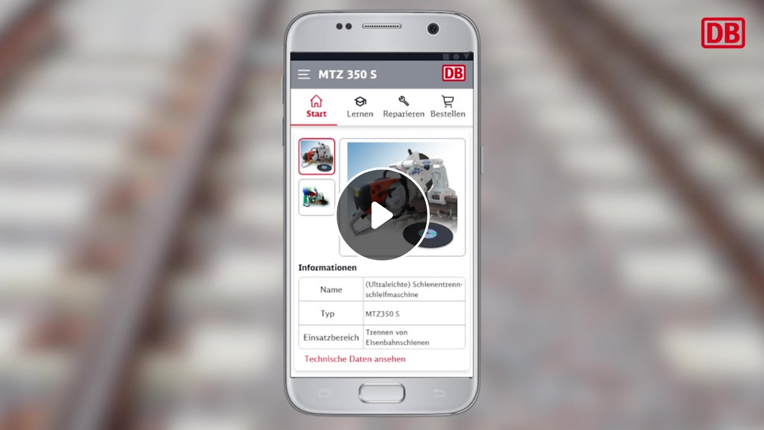

--- FILE ---
content_type: text/html
request_url: https://ecm-mediathek-cdn.deutschebahn.com/resources/video7/video_embed.html?url=/cdnenhancedecmvidhls/db200074/1607577/video_config.json&autostart=false&defaultquality=0&mute=false&skin=content
body_size: 20770
content:
<!DOCTYPE html>
<html lang="de">
<head>
    <title>Video</title>
    <meta charset="utf-8">
    <meta name="robots" content="noindex, nofollow">
    <meta name="viewport" content="width=device-width, initial-scale=1">

    <!-- video JS -->
    <link href="./video-js-8.21.1/video-js.min.css" rel="stylesheet">
    <script src="./video-js-8.21.1/video.min.js"></script>

    <script src="./videojs-hls-quality/videojs-hls-quality-selector.min.js"></script>
    <link href="video_embed.css" rel="stylesheet"/>

</head>
<body class="mds-skin">
<div class="mars-player" id="mds-video-container">
    <video
            id="mds-video"
            controls
            class="video-js vjs-fill vjs-mds"
            playsinline
            crossorigin="anonymous"
            preload="none">
    </video>
    <button id="newTabButton">
        <a href="" target="_blank" rel="noopener noreferrer">
            <svg fill="#FFFFFF" xmlns="http://www.w3.org/2000/svg"  viewBox="0 0 30 30" width="120px" height="120px"><path d="M 25.980469 2.9902344 A 1.0001 1.0001 0 0 0 25.869141 3 L 20 3 A 1.0001 1.0001 0 1 0 20 5 L 23.585938 5 L 13.292969 15.292969 A 1.0001 1.0001 0 1 0 14.707031 16.707031 L 25 6.4140625 L 25 10 A 1.0001 1.0001 0 1 0 27 10 L 27 4.1269531 A 1.0001 1.0001 0 0 0 25.980469 2.9902344 z M 6 7 C 4.9069372 7 4 7.9069372 4 9 L 4 24 C 4 25.093063 4.9069372 26 6 26 L 21 26 C 22.093063 26 23 25.093063 23 24 L 23 14 L 23 11.421875 L 21 13.421875 L 21 16 L 21 24 L 6 24 L 6 9 L 14 9 L 16 9 L 16.578125 9 L 18.578125 7 L 16 7 L 14 7 L 6 7 z"/></svg>
        </a>
    </button>

    <div class="vjs-menu vjs-setting-menu vjs-setting-menu-ready vjs-settings-menu uiCollectionTextboxes settingsPanel">
        <div class="mds-settings-topbar">
            <div class="vjs-settings-textboxes vjs-submenu-textboxes" name="textboxes" role="menuitemradio">
                <!--<img class="vjs-svg-icon " src="object-group45x45.svg" alt="">-->
                <svg version="1.1" id="Layer_1" xmlns="http://www.w3.org/2000/svg"
                     xmlns:xlink="http://www.w3.org/1999/xlink" x="0px" y="0px"
                     viewBox="0 0 45 45" style="enable-background:new 0 0 45 45;" xml:space="preserve">
                    <style type="text/css"> .st2 {fill: #ffffff;width: 24px;height:24px}.st1 {fill: none;stroke: #ffffff;stroke-miterlimit: 10;}</style>
                    <path class="st2" d="M45,11.3h-2.8v22.5H45v8.4h-8.4v-2.8H8.4v2.8H0v-8.4h2.8V11.3H0V2.8h8.4v2.8h28.1V2.8H45V11.3z M39.4,5.6v2.8
                        h2.8V5.6H39.4z M2.8,5.6v2.8h2.8V5.6H2.8z M5.6,39.4v-2.8H2.8v2.8H5.6z M36.6,36.6v-2.8h2.8V11.3h-2.8V8.4H8.4v2.8H5.6v22.5h2.8v2.8
                        H36.6z M42.2,39.4v-2.8h-2.8v2.8H42.2z M28.1,16.9h8.4v16.9H16.9v-5.6H8.4V11.3h19.7V16.9z M11.3,25.3h14.1V14.1H11.3V25.3z
                         M33.8,30.9V19.7h-5.6v8.4h-8.4v2.8H33.8z" opacity="1" fill-opacity="1"/>
                    <rect x="-1001.5" y="-873.5" class="st1" width="2048" height="1792"/>
                </svg>
                <div class="mds-tooltip-textboxes">
                </div>
            </div>
            <button class="mds-settings-close" tabindex="0">
                <svg version="1.1" id="Layer_1" xmlns="http://www.w3.org/2000/svg" x="0px" y="0px"
                     viewBox="0 0 240 240" style="enable-background:new 0 0 45 45;" xml:space="preserve">
                    <style type="text/css"> .st0 {fill: #ffffff;width: 24px;height:24px}.st1 {fill: none;stroke: #ffffff;stroke-miterlimit: 10;}</style>
                    <path class="st0"
                          d="M134.8,120l48.6-48.6c2-1.9,2.1-5.2,0.2-7.2c0,0-0.1-0.1-0.2-0.2l-7.4-7.4c-1.9-2-5.2-2.1-7.2-0.2c0,0-0.1,0.1-0.2,0.2L120,105.2L71.4,56.6c-1.9-2-5.2-2.1-7.2-0.2c0,0-0.1,0.1-0.2,0.2L56.6,64c-2,1.9-2.1,5.2-0.2,7.2c0,0,0.1,0.1,0.2,0.2l48.6,48.7l-48.6,48.6c-2,1.9-2.1,5.2-0.2,7.2c0,0,0.1,0.1,0.2,0.2l7.4,7.4c1.9,2,5.2,2.1,7.2,0.2c0,0,0.1-0.1,0.2-0.2l48.7-48.6l48.6,48.6c1.9,2,5.2,2.1,7.2,0.2c0,0,0.1-0.1,0.2-0.2l7.4-7.4c2-1.9,2.1-5.2,0.2-7.2c0,0-0.1-0.1-0.2-0.2L134.8,120z"/>
                </svg>
            </button>
        </div>
        <div class="vjs-menu-content vjs-settings-submenu" role="menu" style="display: flex;">
            <ul class="vjs-menu-content textboxCollections">
                <li class="uiTextboxOff vjs-menu-item vjs-settings-sub-menu-item vjs-settings-sub-menu-option uiSwitchTextbox" data-textboxcollection="-1" >
                    <button role="menuitemradio" class="vjs-menu-item-text" type="button" tabindex="0">Off</button>
                    <div></div>
                </li>
            </ul>
        </div>
    </div>

    <div class="textboxesPlayerPanelOverlay" tabindex="0">
        <div class="textboxesPlayerPanel videoPlayerOverlay uiTextboxPlayer">
            <div class="uiTextboxPlayerBoxes">
                <!--filled via JS-->
            </div>
            <div class="uiMenuSurrounder">

            </div>
        </div>
    </div>

    <!-- placeholder for poster image and video itself -->
    <div  class="mds-holder-poster" tabindex="0"></div>

    <!-- textbox - button template -->
    <button class="mds-textbox-btn tbButton vjs-hidden vjs-button vjs-control" type="button" aria-disabled="false">
        <span id="tb-button" class="vjs-icon-placeholder mds-textbox-button-span tbButton uiToggleMultiCollectionButton">
            <svg version="1.1" id="Layer_2" xmlns="http://www.w3.org/2000/svg"
                 xmlns:xlink="http://www.w3.org/1999/xlink" x="0px" y="0px"
                 viewBox="0 0 45 45" style="enable-background:new 0 0 45 45;" xml:space="preserve">
                    <path class="st2" d="M45,11.3h-2.8v22.5H45v8.4h-8.4v-2.8H8.4v2.8H0v-8.4h2.8V11.3H0V2.8h8.4v2.8h28.1V2.8H45V11.3z M39.4,5.6v2.8
                        h2.8V5.6H39.4z M2.8,5.6v2.8h2.8V5.6H2.8z M5.6,39.4v-2.8H2.8v2.8H5.6z M36.6,36.6v-2.8h2.8V11.3h-2.8V8.4H8.4v2.8H5.6v22.5h2.8v2.8
                        H36.6z M42.2,39.4v-2.8h-2.8v2.8H42.2z M28.1,16.9h8.4v16.9H16.9v-5.6H8.4V11.3h19.7V16.9z M11.3,25.3h14.1V14.1H11.3V25.3z
                         M33.8,30.9V19.7h-5.6v8.4h-8.4v2.8H33.8z" opacity="1" fill-opacity="1"/>
                    <rect x="-1001.5" y="-873.5" class="st1" width="2048" height="1792"/>
                </svg>
        </span>
        <span class="vjs-control-text vjs-textbox-button-text" aria-live="polite">Textboxes</span> <!-- TODO make translate for this -->
    </button>

    <!-- textbox - button template -->
    <button role="menuitemradio" class="vjs-reset vjs-settings-content-item uiTextboxOff vjs-hidden" data-textboxcollection="-1" type="button" tabindex="0">Off</button> <!-- TODO translate OFF -->
</div>

<script>
    // ######################################################################
    // ########################## GLOBAL FUNCTIONS ##########################
    // ######################################################################

    let attr = {

        // Selectors
        toggleCollectionSelector                    : '.uiToggleMultiCollectionButton',
        toggleSingleCollectionSelector              : '.uiSingleMultiCollectionButton',
        textBoxBtnSelector                          : '.mds-textbox-btn',
        textBoxCollectionOffBtnSelector             : '.uiTextboxOff',
        textBoxCollectionSelector                   : '.uiCollectionTextboxes',
        textBoxSettingCloseBtnSelector              : '.mds-settings-close',
        switchTextboxBtnSelector                    : '.uiSwitchTextbox',
        textBoxPlayerSelector                       : '.uiTextboxPlayer',
        videoJsSelector                             : '.video-js',
        volumePanelSelector                         : '.vjs-volume-panel',
        texBoxesOverlaySelector                     : '.textboxesPlayerPanelOverlay',
        fullscreenBtnSelector                       : '.vjs-fullscreen-control',
        videoPlayerTextBoxSelector                  : '.video-js video',
        holderPosterSelector                        : '.mds-holder-poster',
        subtitleBtnSelector                         : '.vjs-subtitle-control',
        subtitleTopBarBtnSelector                   : '.vjs-topbar-captions',
        settingsControlBtnSelector                  : '.vjs-setting-control',
        settingsSubtitleButtonSelector              : '.vjs-setting-subtitles',
        settingsSubMenuSelector                     : '.vjs-settings-sub-menu-option',
        vjsQualitySelector                          : '.vjs-quality-selector',
        playBigBtnSelector                          : '.vjs-big-play-button',
        playBtnControlTextSelector                  : '.vjs-play-control .vjs-control-text',
        controlBtnSelector                          : '.vjs-control.vjs-button:not(.mds-textbox-btn)',

        // Classes
        lockShowingClass                            : 'vjs-lock-showing',
        selectedClass                               : 'selected',
        selectedVjsClass                            : 'vjs-selected',
        openedOnceClass                             : 'opened-once'
    }

    var isPlayerPausedWhileApplyChosenTextBoxCollection = false,
        posterImageWidth = 0,
        posterImageHeight = 0,
        customTranslations ={};

    // Parse query from the URL
    function parseQuery(query) {
        try {
            var Params = {};
            if (!query) return Params; // return empty object
            var params = query.split('?');
            Params.domain = '//' + params[0].split('//')[1].split('/')[0];
            var path = params[0].split('//')[1].split('?')[0];
            Params.path = path.substring(0, path.lastIndexOf('/') + 1);
            if (params[1]) {
                var Pairs = params[1].split(/[;&]/);
                for (var i = 0; i < Pairs.length; i++) {
                    var KeyVal = Pairs[i].split('=');
                    if (!KeyVal || KeyVal.length != 2) continue;
                    var key = unescape(KeyVal[0]);
                    var val = unescape(KeyVal[1]);
                    val = val.replace(/\+/g, ' ');
                    Params[key] = val;
                }
            }
            return Params;
        } catch (e) {
            logError('Error parsing Query: ' + e.message);
            logError(query)
        }
    }

    // Log Errors if its possible
    function logError(text) {
        try {
            console.log(text);
        } catch (e) {
        }
    }

    // ###########################################################
    // ########### Check if its iOS and Safari Mac ###############
    // ###########################################################
    function isIOSBrowser() {
        var isSafari = /constructor/i.test(window.HTMLElement) || (function (p) {
            return p.toString() === '[object SafariRemoteNotification]';
        })(!window['safari'] || safari.pushNotification);

        var ua = window.navigator.userAgent;
        var iOS = !!ua.match(/iPad/i) || !!ua.match(/iPhone/i) || !!ua.match(/Mac/i);
        var webkit = !!ua.match(/WebKit/i);
        //      var iOSSafari = iOS && webkit && !ua.match(/CriOS/i);
        var iPad = (navigator.platform === 'MacIntel' && navigator.maxTouchPoints && navigator.maxTouchPoints === 5)
        return isSafari || (iOS && webkit) || (iPad && webkit);
    }

    // ######################################################################
    // ########################## For Json Request ##########################
    // ######################################################################
    // Load Json by ajax request and call the callback with the result
    function getJson(url, callback) {
        try {
            var xhr = new XMLHttpRequest();
            xhr.open('GET', url, true);
            var isJson = false;
            if (url.indexOf('.json') !== -1) {
                isJson = true;
            }
            if (isJson) {
                if (xhr.overrideMimeType) {
                    xhr.overrideMimeType("application/json");
                }
            }
            xhr.onreadystatechange = function () {
                if (xhr.readyState !== 4) {
                    return;
                }
                if (xhr.status === 200) {
                    var resultJson = '';
                    if (xhr.response)
                        resultJson = xhr.response;
                    else if (xhr.responseText) {
                        resultJson = xhr.responseText;
                    }
                    if (isJson) {
                        // The response is a real json
                        resultJson = JSON.parse(resultJson);
                    } else {
                        if (resultJson.indexOf("\"version\"") > -1) {
                            // It's a new json file, passed as old js file, for maintaining old embed codes working
                            resultJson = JSON.parse(resultJson);
                        } else {
                            // The response is from a js-file and contains also a var
                            resultJson = eval('(' + resultJson + ')');
                        }
                    }
                    callback(resultJson);
                } else {
                    handleError();
                    logError('Error loading json - status is not 200; It is ' + xhr.status);
                    logError(xhr);
                    return;
                }
            };
            xhr.send();
        } catch (e) {
            handleError();
            logError('Error loading json: ' + e.message);
            logError(url)
        }
    }

    /**
     * Parse the changes for the newer Version
     */
    function parseOldVersion(resultJson) {
        if (resultJson.playlist) {
            // Set Image
            resultJson.image = resultJson.playlist[0].image;

            var sourcesArray = [];

            // Set HLS if there is one
            for (var i = 0; i < resultJson.playlist[0].sources.length; i++) {
                if (resultJson.playlist[0].sources[i].type === 'hls') {
                    resultJson.hls_source = resultJson.playlist[0].sources[i].file;
                } else {
                    sourcesArray.push(resultJson.playlist[0].sources[i]);
                }
            }

            // Set Pseudo-Streaming if there ins one
            if (sourcesArray.length > 0) {
                resultJson.sz_sources = sourcesArray;
            }

            // Delete old sources
            delete resultJson.playlist;
        }
        return resultJson;
    }

    /**
     * Get the Browser Language
     * @returns {string}
     */
    function getBrowserLanguage() {
        if (navigator) {
            if (navigator.language) {
                if (navigator.language.indexOf("-") !== -1) {
                    return navigator.language.split("-")[0]; // For de-AT or de-DE
                }
                return navigator.language;
            }
            if (navigator.browserLanguage) {
                if (navigator.browserLanguage.indexOf("-") !== -1) {
                    return navigator.browserLanguage.split("-")[0]; // For de-AT or de-DE
                }
                return navigator.browserLanguage;
            }
        } else {
            return "en"; // Default
        }
    }

    /**
     * Detect if the protocol is https
     */
    function isSecure() {
        try {
            if (window) {
                if (window.location.protocol === 'https' || window.location.protocol === 'https:') {
                    return true;
                }
            }
            if (document) {
                if (document.location.protocol === 'https' || document.location.protocol === 'https:') {
                    return true;
                }
            }
        } catch (e) { }
        return false;
    }

    /**
     * Create MetaTags for OpenGraph
     */
    function createMetaTags(resultJson) {
        if (resultJson == null) {
            resultJson = "";
        }

        var url = window.location.href;
        var title = getMetaDataValue(resultJson, getBrowserLanguage(), 'title');
        var description = getMetaDataValue(resultJson, getBrowserLanguage(), 'caption');

        if (title && title !== '') { // Put title
            var x = document.createElement("title");
            var t = document.createTextNode(title);
            x.appendChild(t);
            document.getElementsByTagName('head')[0].appendChild(x);
        }
        createMetaTag("description", description);

        // OpenGraph
        createMetaTag("og:site_name", resultJson.hasOwnProperty('site_name') ? resultJson['site_name'] : '');
        createMetaTag("og:url", url); // Put URL
        createMetaTag("og:type", "video.other"); // Put Type
        // createMetaTag("og:title", title);
        // createMetaTag("og:description", description);
        createMetaTag("og:updated_time", resultJson.hasOwnProperty('updated_time') ? resultJson['updated_time'] : '');

        createMetaTag("og:image", resultJson.hasOwnProperty('image') ? resultJson.image : '');
        createMetaTag("og:image:secure_url", resultJson.hasOwnProperty('image') ? resultJson.image : '');

        createMetaTag("og:video:url", url);
        createMetaTag("og:video:secure_url", url);
        createMetaTag("og:video:type", "text/html");

    }

    function createMetaTag(property, content) {
        if (content && content !== '') {
            var meta = document.createElement('meta');
            meta.setAttribute("property", property);
            meta.setAttribute("content", content);
            document.getElementsByTagName('head')[0].appendChild(meta);
        }
    }

    function getMetaDataValue(resultJson, lang, property) {
        if (resultJson.hasOwnProperty('metadata')) {
            if (resultJson.metadata.hasOwnProperty(property)) {
                for (var i = 0; i < resultJson.metadata[property].length; i++) {
                    if (resultJson.metadata[property][i].lang === lang) {
                        return resultJson.metadata[property][i].value;
                    }
                }
                // If not found, return the first
                return resultJson.metadata[property][0].value;
            }
        } else {
            return "";
        }
    }

    /**
     * Search ant Get Objects
     * @param list
     * @param lang
     * @returns {string}
     */
    function findAndGetObject(list, lang) {
        var foundObject = "";
        for (var i = 0; i < list.length; i++) {
            if (list[i].srclang === lang) {
                list[i].default = true; // Set as default
                foundObject = list[i];
                return foundObject;
            }
        }
        if(foundObject === "") {
            // No object found by checking the srclang - now check by the id
            for (var i = 0; i < list.length; i++) {
                if (("" + list[i].id) === lang) {
                    list[i].default = true; // Set as default
                    foundObject = list[i];
                }
            }
        }
        return foundObject;
    }

    function createCSSTag(src) {
        var style = document.createElement('link');
        style.setAttribute('rel', 'stylesheet');
        style.href = src;
        document.getElementsByTagName("head")[0].appendChild(style);
    }

    function getUrlParam(urlParam, defaultValue) {
        if (!urlParam || urlParam.substr(0, 1) === '{' || urlParam === '-1') {
            return defaultValue;
        }
        return urlParam;
    }

    function parseFileUrl(url) {
        try {
            var Params = {};
            if (!url) return Params; // return empty object
            var _url = url.split('/');
//            '/test/cdnecmvid/db9972/10411/db9972_10411_playlistsz.js'
            if (_url.length - 1 >= 0) {
                Params['file'] = _url[_url.length - 1];
            }
            if (_url.length - 2 >= 0) {
                Params['pubId'] = _url[_url.length - 2];
            }
            if (_url.length - 3 >= 0) {
                Params['anr'] = _url[_url.length - 3];
            }
            if (_url.length - 4 >= 0) {
                Params['connector'] = _url[_url.length - 4];
            }
            if (_url.length - 5 >= 0) {
                Params['env'] = _url[_url.length - 5];
            }
            return Params;
        } catch (e) {
            logError('Error parsing File-URL: ' + e.message);
        }
    }

    function hasOwnProperty(Object, property) {
        return Object[property] !== undefined;
    }


    // Init Json after Ajax-Request
    function initPlayer(resultJson) {
        window.mainJson = resultJson;
        showMainMenuInMobileOrDesktopView();
        try {
            if (resultJson !== null) {
                // ####################
                // #### Global Variables
                // ####################
                var browserLang = getBrowserLanguage() // Identify browser language
                    , hls_source
                    , videoSetup = {}
                    , tracks = [] // list of Tracks for Subtitle & co
                    , foundTrack = ""
                    , sources = [] // List of sources for player
                    , onlyHLS = false // Boolean for onlyHLS
                    , subtitleFallbackLanguage = "en" // fallbacklang - Default is EN
                    , textboxesFallbackLanguage = "en"
                    , skin = mds_params.skin;

                // Set Defaults
                if (!skin || skin.substr(0, 1) === '{') {
                    skin = '';
                }
                if (skin !== '') {
                    document.getElementById('mds-video').parentNode.classList.add("mds-skin-" + skin);
                }

                // ####################
                // #### Load configs from url-params
                // ####################
                var subtitleLanguageParam = getUrlParam(mds_params.st, -1), // Language for Subtitle + Chapter Markers
                    isBackground = window.isBackground = getUrlParam(mds_params.asbackground, false) === 'true',
                    textboxesLanguageParam = getUrlParam(mds_params.tb, -1),
                    isLoop = getUrlParam(mds_params.loop, false) === 'true',
                    startTimeParam = getUrlParam(mds_params.t, -1),
                    defaultquality = parseInt(getUrlParam(mds_params.defaultquality, 1));

                // Global Settings for Video-Setup
                videoSetup.responsive = true;
                var selectedLang = _updatePlayerCustomTranslations(getBrowserLanguage()); // Set translations first

                //Ensure videoSetup includes the selected language
                videoSetup.language = selectedLang;


                videoSetup.playbackRates = [0.75, 1, 1.25, 1.5]; // Put playbackRateControls
                videoSetup.muted = getUrlParam(mds_params.mute, false) === "true";
                videoSetup.autoplay = getUrlParam(mds_params.autostart, false) === "true" ? 'muted' : false; // Attention: https://developers.google.com/web/updates/2017/09/autoplay-policy-changes
                videoSetup.preferFullWindow =  false // disable fullscreen default behaviour for mobile devices.

                // ####################
                // #### Init JSON and fill in variables
                // ####################

                // Check the version of code
                if (!resultJson.hasOwnProperty('version')) {
                    resultJson = parseOldVersion(resultJson);
                }

                // Init Poster Image
                if (resultJson.image) {
                    videoSetup.poster = resultJson.image;

                    let posterImg = new Image();
                    posterImg.onload = function () {
                        posterImageWidth = posterImg.width;
                        posterImageHeight = posterImg.height;

                        exactFitPosterVideo();
                    };
                    posterImg.src = resultJson.image;
                }

                // Init Sources
                if (resultJson.hls_source) {
                    hls_source = resultJson.hls_source;
                    if (hls_source.indexOf('protocol=https') !== -1) {
                        // it try to load https for hls source
                        if (!isSecure()) {
                            // Use http if the location is not secure
                            hls_source = hls_source.replace("protocol=https", "protocol=http")
                        }
                    }
                    // var source = document.createElement("source");
                    var source = {};
                    source.src = hls_source;
                    source.type = "application/x-mpegURL";
                    // mdsVideoOject.append(source);
                    videoSetup.sources = source;
                    onlyHLS = true;
                } else if (resultJson.sz_sources) {
                    // StreamZilla Pseudo sources if found
                    var quality=[];

                    for (var i = 0; i < resultJson.sz_sources.length; i++) {
                        var source = {}, qualities ={};
                        source.src = resultJson.sz_sources[i].file;
                        source.type = "video/" + resultJson.sz_sources[i].type;
                        sources.push(source);

                        qualities.label = resultJson.sz_sources[i].label;
                        qualities.sources = sources;
                        quality.push(qualities);
                    }

                    // Check if the video quality property exists
                    if (resultJson.hasOwnProperty('qualities')) {
                        videoSetup.qualities = quality;
                    }

                    videoSetup.sources = sources;
                }
                if (!videoSetup.sources && resultJson.local_sources) {
                    // add local_sources only if there is no HLS and no SZ
                    for (var i = 0; i < resultJson.local_sources.length; i++) {
                        var source = {};
                        source.src = resultJson.local_sources[i].file;
                        source.type = "video/" + resultJson.local_sources[i].type;
                        source.label = resultJson.local_sources[i].label;
                        // mdsVideoOject.append(source);
                        sources.push(source)
                    }
                    videoSetup.sources = sources;
                }


                // Init Subtitles as VTT-Files
                if (resultJson.subtitles) {
                    for (var i = 0; i < resultJson.subtitles.length; i++) {
                        var track = resultJson.subtitles[i];
                        if (track.file) {
                            var _track = {};
                            _track.src = track.file;
                            if (track.title) { // for old code
                                _track.label = track.title;
                            } else {
                                _track.label = track.label;
                            }
                            if (track.id) {
                                _track.id = track.id;
                            }
                            if (track.lang) {
                                _track.lang = track.lang;
                                _track.srclang = track.lang;
                            }
                            if (track.name) {
                                _track.name = track.name;
                            }
                            _track.kind = 'captions';
                            tracks.push(_track);
                        }
                    }


                    if (tracks && tracks.length > 0) {

                        if (subtitleLanguageParam !== -1) {
                            // If selectedLang is -1 --> No subtitle should be selected

                            if (subtitleLanguageParam === 'auto') {
                                // If the selectedLang is Auto, then use the browserlang
                                if (browserLang) {
                                    foundTrack = findAndGetObject(tracks, browserLang);
                                }
                            } else {
                                // Param is set, so search just for that language
                                foundTrack = findAndGetObject(tracks, subtitleLanguageParam);
                            }
                        }
                    }
                    // videoSetup.tracks = tracks;
                }

                // Init Chapter Markers as VTT-Files
                if (resultJson.chapters) {
                    var chapters = [];
                    for (var i = 0; i < resultJson.chapters.length; i++) {
                        var chapter = resultJson.chapters[i];
                        if (chapter.file) {
                            var _chapter = {};
                            _chapter.src = chapter.file;
                            if (chapter.title) { // for old code
                                _chapter.label = chapter.title;
                            } else {
                                _chapter.label = chapter.label;
                            }
                            if (chapter.lang) {
                                _chapter.lang = chapter.lang;
                                _chapter.srclang = chapter.lang;
                            }
                            if (chapter.name) {
                                _chapter.name = chapter.name;

                            }
                            _chapter.kind = 'chapters';
                            chapters.push(_chapter)
                        }
                    }

                    if (chapters && chapters.length > 0) {
                        var foundChapter = "";

                        // Load with the browser language
                        if (browserLang) {
                            foundChapter = findAndGetObject(chapters, browserLang);
                        }

                        if (foundChapter === "") {
                            // Search with fallback language
                            foundChapter = findAndGetObject(chapters, subtitleFallbackLanguage);
                        }

                        if (foundChapter === "") {
                            // Load the first
                            foundChapter = chapters[0]
                        }

                        // Check if there is a chapter found
                        if (foundChapter !== "") {
                            tracks.push(foundChapter);
                        }
                    }
                }

                // // videoSetup.tracks = tracks
                // // Create Track-Elements
                if(tracks) {
                    for(var i=0; i<tracks.length; i++) {
                        var track = document.createElement("TRACK");
                        track.label = tracks[i].label;
                        track.kind = tracks[i].kind;
                        if(tracks[i].id) {
                            track.srclang = tracks[i].srclang + "_" + tracks[i].id;
                        } else {
                            track.srclang = tracks[i].srclang;
                        }
                        track.src = tracks[i].src;
                        if(foundTrack !== "") {
                            if(foundTrack.lang === tracks[i].lang && foundTrack.id === tracks[i].id) {
                                track.default = true;
                            }
                        }
                        mdsVideoOject.appendChild(track);
                    }
                }


                // Check Virtual Realty Video
                var isVR = resultJson.hasOwnProperty('videoVRType');
                var _createButtonForVR = false;
                if (isVR) {
                    var playVR = true;
                    var vrType = resultJson.videoVRType;
                    var playVRWithFallBack = false;
                    if (isIOSBrowser()) {
                        if (resultJson.local_sources) {
                            // Its an IOS inside of iFrame with different domain -> Show Button for new Tab to play with fallback
                            if (window.self !== window.top) {
                                // IFramed
                                _createButtonForVR = true;
                            } else {
                                // Its not iFramed - play with fallback
                                playVRWithFallBack = true;
                            }
                        } else {
                            // There is no local sources - ios can not play the video
                            playVR = false;
                            playVRWithFallBack = false;
                        }
                    }
                    if (playVR) {
                        // Remove Poster Image to have a 360 Image of the video
                        // videoSetup.poster = ""; - Be careful of videos with a black start

                        // Play Video - add the VR Type to object
                        if (playVRWithFallBack && resultJson.local_sources) {
                            // There is a local source - add this to the object
                            for (var i = 0; i < resultJson.local_sources.length; i++) {
                                var source = {};
                                source.src = resultJson.local_sources[i].file;
                                source.type = "video/" + resultJson.local_sources[i].type;
                                source.label = resultJson.local_sources[i].label;
                                // mdsVideoOject.append(source);
                                sources.push(source)
                            }
                            videoSetup.sources = sources;
                            videoSetup.vrType = vrType;
                        }
                    }
                }

                // Init Background Options
                if (isBackground) {
                    // Set some configs for showing video as background
                    videoSetup.autoplay = 'muted';
                    videoSetup.controls = false;
                    videoSetup.muted = true;
                    videoSetup.loop = true;
                    document.getElementById("mds-video-container").classList.add("asBackground");
                }

                // Make video repeatable if loop param is true
                if (isLoop) {
                    videoSetup.loop = true;
                }

                if (resultJson.textboxes) {
                    videoSetup.preferFullWindow = true // disable fullscreen default behaviour for mobile devices...
                }

                // ####################
                // #### Init Player
                // ####################
                if (_createButtonForVR) {
                    // Create a Button to open the player in new tab instead of in iframe
                    document.getElementById('mds-video-container').classList.add("newTab");
                } else {
                    if(typeof document.getElementById('newTabButton').remove=='function'){
                        document.getElementById('newTabButton').remove()
                    }// Ie 11 fix
                    else {
                        document.getElementById('newTabButton').outerHTML='';
                    }

                    // Init Player
                    videoSetup.responsive = true;
                    // videojs.options.hls.overrideNative = true;
                    // videojs.options.html5.nativeAudioTracks = false;
                    // videojs.options.html5.nativeVideoTracks = false;

                    videoSetup.controlBar = {};
                    videoSetup.controlBar.volumePanel = {
                        inline: false,
                        vertical: true
                    };
                    videoSetup.controlBar.children = [
                        'playToggle',
                        'liveDisplay',
                        'seekToLive',
                        'remainingTimeDisplay',
                        'progressControl',
                        'currentTimeDisplay',
                        'timeDivider',
                        'durationDisplay',
                        'volumePanel',
                        'customControlSpacer',
                        'playbackRateMenuButton',
                        'chaptersButton',
                        'descriptionsButton',
                        //'subtitlesButton',
                        'captionsButton',
                        'subsCapsButton',
                        'audioTrackButton',
                        //'pictureInPictureToggle',
                        'fullscreenToggle'
                    ]

                    var player = window.player = videojs('mds-video', videoSetup);

                    // HLS Quality Selector Plugin aktivieren
                    if(resultJson.qualities?.length > 1) {
                        player.hlsQualitySelector({
                            displayCurrentQuality: false
                        });
                    }

                    // Update the selectlist for subtitle-settings
                    var vjsTextTrackSettingsDialog = document.querySelector('.vjs-text-track-settings');
                    var selects = vjsTextTrackSettingsDialog.querySelectorAll('select');
                    selects.forEach(function (select) {
                        select.classList.add('form-select');
                        select.setAttribute('tabindex', '0');
                    });

                    var buttons = vjsTextTrackSettingsDialog.querySelectorAll('button');
                    buttons.forEach(function (button) {
                        button.classList.add('btn', 'btn-helper');
                        button.setAttribute('tabindex', '0');
                    });

                    // Add event to the player when seek the video
                    player.on('seeking', function () {
                        isPlayerPausedWhileApplyChosenTextBoxCollection = true;
                        checkElementsPlayer();
                    })

                    player.on('loadeddata', function () {
                        let settingSubtitleBtn = document.querySelector(attr.settingsSubtitleButtonSelector);

                        if (settingSubtitleBtn) {
                            settingSubtitleBtn.addEventListener("click", hideEmptySubtitle); // Needed for MAC desktop
                            settingSubtitleBtn.addEventListener("touchend", hideEmptySubtitle); // Needed for IOS mobiles
                        }

                        if (window.mobileCheck() || isIOSBrowser()) {
                            /* Play/Pause on mobile*/
                            document.getElementById("mds-video_html5_api").addEventListener("touchend", function (e) {
                                player.paused() ? player.play() : player.pause();
                            });
                        }

                        if (isIOSBrowser() && videoSetup.preferFullWindow === true) { // Support fullscreen in IOS when in iframe and textboxes...
                            document.querySelector(".vjs-fullscreen-control").addEventListener("touchend", function (e) {
                                simulateFullscreenIOS();
                            });
                        }

                        const currentLang = getBrowserLanguage(),
                            qualityTranslation = customTranslations[currentLang]?.["Quality"] || "Quality",
                            controlText =player.el().querySelector(attr.vjsQualitySelector + '  button .vjs-control-text');

                        // Update the quality label text
                        if (controlText !== undefined) {
                            controlText.textContent = qualityTranslation;
                        }

                        let controlBtn = document.querySelectorAll(attr.controlBtnSelector);
                        for (let i = 0; i < controlBtn.length; i++) {
                            controlBtn[i].addEventListener('click', closeTextboxesCollection);
                        }
                    })

                    // Event when player is ready
                    player.on('ready', function() {

                        // Check if start param is added to url
                        if(startTimeParam !== -1) {
                            _seekVideoUsingUrlStartAtTimeParameter(player, startTimeParam);
                        }

                        document.addEventListener('keydown', function (e) {
                            if (e.keyCode === 32 && (e.target.nodeName === 'BODY' || e.target.nodeName === 'VIDEO')) { // Space button pressed
                                e.preventDefault();
                                let player = videojs('mds-video', videoSetup);

                                if (player && typeof player.paused === 'function') {
                                    if (player.paused()) {
                                        player.play();
                                    } else {
                                        player.pause();
                                    }
                                }
                            }
                        });

                        // Set Button on focus after closing the setting dialogbox
                        player.on('modalclose', function(e) {
                            if(e && e.target) {
                                if(e.target.classList.contains("vjs-text-track-settings")) {
                                    player.controlBar.getChild('captionsButton').focus();
                                }
                            }
                        });
                    });

                    player.on('playing', function () {
                        _updateBigPlayButtonAccessibility();
                    });

                    player.on('ended', function () {
                        _updateBigPlayButtonAccessibility();
                    });

                    player.on('pause', function () {
                        _updateBigPlayButtonAccessibility();
                    });

                    setTimeout(function () {
                        if (window.isBackground !== undefined && window.isBackground) {
                            // Needed for Mozilla to play the video as background
                            player.seekChapter();
                        }
                    }, 500);
                }

                // Init VR
                if (isVR && playVR) {

                    createCSSTag('videojs-vr/videojs-vr.css');
                    var script = document.createElement('script');
                    script.type = 'text\/javascript';
                    if (script.readyState) {  //IE
                        script.onreadystatechange = function () {
                            if (script.readyState === 'loaded' || script.readyState === 'complete') {
                                script.onreadystatechange = null;
                                player.mediainfo = player.mediainfo || {};
                                player.mediainfo.projection = videoSetup.vrType;

                                var vr = window.vr = player.vr({projection: videoSetup.vrType, debug: true, forceCardboard: false, sphereDetail:12});
                            } else {
                                logError('Error loading the Script (IE) for JR');
                            }
                        };
                    } else {  //Others
                        script.onload = function () {
                            player.mediainfo = player.mediainfo || {};
                            player.mediainfo.projection = videoSetup.vrType;

                            var vr = window.vr = player.vr({projection: videoSetup.vrType, debug: true, forceCardboard: false, sphereDetail:12});
                        };
                        script.onerror = function () {
                            logError('Error loading the Script for JR');
                        };
                    }
                    script.src = "videojs-vr/videojs-vr.js";
                    document.getElementsByTagName('head')[0].appendChild(script);
                    const el = document.querySelector('.vjs-big-play-button');
                    if (el) {
                        el.classList.add('vjs-big-vr-play-button');
                    }
                }

                // Create Meta-Tags
                createMetaTags(resultJson);

                let textBox;
                if (resultJson.textboxes) {
                    // Init Textboxes
                    let lang = _initTextboxLanguage(textboxesLanguageParam, browserLang, textboxesFallbackLanguage);

                    for (let i = 0; i < resultJson.textboxes.length; i++) {
                        if (resultJson.textboxes[i].lang === lang) {
                            textBox = resultJson.textboxes[i]; // load textBox with correct language.
                            break;
                        }
                    }
                }
                if(textBox != null) {
                    if(textBox.file) {
                        getJson(textBox.file, initTextbox)
                    }
                } else {
                    // Remove the HTML-Container
                    document.querySelector(attr.texBoxesOverlaySelector).remove();
                }

            } else {
                handleError();
                logError('Error loading json: ' + resultJson);
            }
        } catch (e) {
            handleError();
            logError('Error initializing json: ' + e.message);
            logError(resultJson)
        }
    }

    // ###########################################################
    // ##################### START TEXTBOXES #####################
    // ###########################################################

    /**
     * Aspect Ratio for the textboxes...
     */
    function fixAspectRatio() {
        let aspectRatio = 1,
            videoJsSelector = document.querySelector(attr.videoJsSelector);

        // take aspectRatio from poster image if there it is...
        if (posterImageWidth > 0 && posterImageHeight > 0) {
            aspectRatio = posterImageWidth/posterImageHeight
            // when no poster image then if player is initialized take width/height of player...
        } else if (player && player.videoWidth() > 0) {
            aspectRatio = player.videoWidth() / player.videoHeight();
        }
        document.body.style.setProperty('--aspect-ratio', aspectRatio);
        //just for horizontal videos... when resize on smaller devices textBoxes not in correct position (so position in center);
        if (aspectRatio >= 1) {
            videoJsSelector.classList.add('video-js-horizontal');
            videoJsSelector.classList.remove('video-js-vertical');
        } else {
            videoJsSelector.classList.add('video-js-vertical');
            videoJsSelector.classList.remove('video-js-horizontal');
        }

        if (document.querySelector(attr.texBoxesOverlaySelector)) {
            setCorrectPositionOfTextBoxes();
        }

    }

    /**
     * Set correct position of the texBoxes when
     * - Resize window (player)
     * - Fullscreen desktop
     * - Fullscreen Mobile (use touch event)
     */
    function setCorrectPositionOfTextBoxes() {
        let textBoxPlayerHeight =  document.querySelector(attr.texBoxesOverlaySelector).clientHeight,
            videoPlayerHeight =  document.querySelector(attr.videoPlayerTextBoxSelector).clientHeight;

        // When resize the window(VideoPlayer) -> put the textBox overlay Panel in correct position,
        // so textBoxes are position in right places (already done in fixAspectRatio func...)
        if (textBoxPlayerHeight !== 0) {
            document.querySelector(attr.texBoxesOverlaySelector).style.top = (videoPlayerHeight - textBoxPlayerHeight) / 2 + 'px';
        } else {
            document.querySelector(attr.texBoxesOverlaySelector).style.top = "0px";
        }
    }

    /**
     * Toggle text-boxes collection
     */
    function toggleTextboxesCollecton(e) {
        if (e.currentTarget.classList.contains("uiSingleMultiCollectionButton")) { // Single Collection TextBoxes
            let textBoxBtn = document.querySelector(attr.textBoxBtnSelector);

            if (textBoxBtn.classList.contains("opacity")) {
                textBoxBtn.classList.remove("opacity");
                document.querySelectorAll(attr.switchTextboxBtnSelector)[1].click(); // make active single textBox
            } else {
                textBoxBtn.classList.add("opacity");
                document.querySelector(attr.textBoxCollectionOffBtnSelector).click(); // hide single textBox
            }
            return;
        }

        // Mulitple Collection TextBoxes
        let uiCollectionTextboxes = document.querySelector(attr.textBoxCollectionSelector);
        if (!uiCollectionTextboxes.classList.contains(attr.openedOnceClass)) { // make active textBox on load;
            let selectedLang = document.querySelector(attr.videoJsSelector).getAttribute("data-textbox-lang");
            document.querySelector('.uiSwitchTextbox[data-lang="'+selectedLang+'"]').classList.add(attr.selectedVjsClass);
        }
        uiCollectionTextboxes.classList.add(attr.openedOnceClass);
        // hide settings Menu if it's open
        document.querySelectorAll('.vjs-setting-menu-ready')[0].classList.remove(attr.lockShowingClass);

        //After textBox collection is clicked add events...
        if(document.querySelector(attr.volumePanelSelector)) {
            document.querySelector(attr.volumePanelSelector).addEventListener("click", closeTextboxesCollection);
        }
        if(document.querySelector(attr.fullscreenBtnSelector)) {
            document.querySelector(attr.fullscreenBtnSelector).addEventListener("click", closeTextboxesCollection);
        }
        if(document.querySelector(attr.settingsControlBtnSelector)) {
            document.querySelector(attr.settingsControlBtnSelector).addEventListener("click", closeTextboxesCollection);
        }
        if(document.querySelector(attr.subtitleBtnSelector)) {
            document.querySelector(attr.subtitleBtnSelector).addEventListener("click", closeTextboxesCollection);
        }
        if(uiCollectionTextboxes.classList.contains(attr.lockShowingClass)) {
            uiCollectionTextboxes.classList.remove(attr.lockShowingClass);
        } else {
            uiCollectionTextboxes.classList.add(attr.lockShowingClass);
        }
    }

    /**
     * Append textBoxes Inside the video... same as MP
     */
    function appendTextboxesInsideVideo() {
        let textboxPlayer = document.querySelector(attr.textBoxPlayerSelector),
            videoPlayer = document.querySelector(attr.videoJsSelector),
            textboxPlayerContainer = document.querySelector(attr.texBoxesOverlaySelector);

        textboxPlayerContainer.appendChild(textboxPlayer);
        videoPlayer.appendChild(textboxPlayerContainer);

        itterateTextboxesCollection();
    }

    /**
     * Add Switcher textboxes button.
     */
    function addTextboxesSwitcherButton() {
        let videoJsVolumeBtn = document.querySelector(attr.volumePanelSelector);
        videoJsVolumeBtn.after(document.querySelector(attr.textBoxBtnSelector));
    }

    /**
     * Check which mode of checkbox should be applied Single/Multi
     */
    function checkSingleOrMultiCollectionTextboxes() {
        let textboxes = mainJson.textboxes;

        if(textboxes.length === 0) {
            return;
        }

        if(textboxes.length === 1) { // single Collection textBoxes
            let multiCollectionButton = document.querySelector('.mds-textbox-btn .uiToggleMultiCollectionButton');
            if (multiCollectionButton) {
                multiCollectionButton.classList.remove("uiToggleMultiCollectionButton");
                multiCollectionButton.classList.add("uiSingleMultiCollectionButton");
            }
        } else {
            // by default is multi Collection set..
        }

        document.querySelector(attr.textBoxBtnSelector).classList.remove('vjs-hidden');
    }

    /**
     * Create textBoxes collection from the json.
     */
    function itterateTextboxesCollection() {
        let textboxes = mainJson.textboxes,
            lengthOfTextboxCollection = document.querySelectorAll(attr.switchTextboxBtnSelector).length;

        if(textboxes.length === 0 || lengthOfTextboxCollection > 1) {
            return;
        }

        for (let i=0; i<textboxes.length; i++) {
            const listItem = document.createElement("li");
            listItem.className = "vjs-menu-item vjs-settings-sub-menu-item vjs-settings-sub-menu-option uiSwitchTextbox";
            listItem.tabIndex = -1;
            listItem.setAttribute("data-lang", textboxes[i].lang);
            listItem.setAttribute("data-textboxcollection", textboxes[i].file);

            const collectionButton = document.createElement("button");
            collectionButton.type="button";
            collectionButton.className = "vjs-menu-item-text";
            collectionButton.setAttribute("role", "menuitemradio");
            collectionButton.innerHTML = textboxes[i].label;

            const emptyDiv = document.createElement("div");
            listItem.appendChild(collectionButton);
            listItem.appendChild(emptyDiv); // Add the empty div inside the list item

            document.querySelector(attr.textBoxCollectionOffBtnSelector).after(listItem);
        }


        let videoJsVolumeBtn = document.querySelector(attr.volumePanelSelector),
            switchTextboxBtn = document.querySelectorAll(attr.switchTextboxBtnSelector);
        videoJsVolumeBtn.after(document.querySelector(attr.textBoxBtnSelector));

        for (let i = 0; i < switchTextboxBtn.length; i++) {
            switchTextboxBtn[i].addEventListener('click', function(){
                switchTextBoxCollectionTo(i);
            })
        }
    }

    /**
     * Close textboxes collection
     */
    function closeTextboxesCollection() {
        document.querySelector(attr.textBoxCollectionSelector).classList.remove(attr.lockShowingClass);
    }

    /**
     * Init Textbox function
     * @param resultTexboxesJson
     */
    function initTextbox(resultTexboxesJson) {

        let textboxPlayerBoxes = document.getElementsByClassName('uiTextboxPlayerBoxes')[0],
            selectedCollection = resultTexboxesJson;
        textboxPlayerBoxes.innerHTML='';

        if (selectedCollection !== null) {
            selectedCollection.forEach(function (currentBox) {
                let displayedBox = document.createElement('div');

                displayedBox.classList.add('textbox');
                displayedBox.classList.add('textboxRelative');
                displayedBox.dataset.dataStart = currentBox.startTime;
                displayedBox.dataset.dataEnd = currentBox.endTime;
                displayedBox.dataset.dataFadein = currentBox.fadeIn;
                displayedBox.dataset.dataFadeout = currentBox.fadeOut;
                displayedBox.dataset.dataFadeintime = currentBox.fadeInTime;
                displayedBox.dataset.dataFadeouttime = currentBox.fadeOutTime;
                displayedBox.dataset.dataHidden = currentBox.hidden;
                displayedBox.style.width = currentBox.widthRelative + "%";
                displayedBox.style.height = currentBox.heightRelative + "%";
                displayedBox.style.top = currentBox.topRelative + "%";
                displayedBox.style.left = currentBox.leftRelative + "%";

                let previewImage = document.createElement('img');
                previewImage.classList.add('cssbox')
                previewImage.src = currentBox.preview;
                previewImage.alt = "image"; // Add alt attribute.

                displayedBox.append(previewImage);
                textboxPlayerBoxes.append(displayedBox);
            });
            if (!player.paused()) {
                this.checkElementsPlayer();
            }
        }

        window.setInterval(function () {
            if (!player.paused() || isPlayerPausedWhileApplyChosenTextBoxCollection === true) {
                this.checkElementsPlayer();
            }
        }, 250);

        appendTextboxesInsideVideo();
        addTextboxesSwitcherButton();
        checkSingleOrMultiCollectionTextboxes();
        whilePlayerIsPausedShowTextBoxWhenSwitchAndSeek();
    }

    /**
     * Function needed to update big button behavioud Accessibility
     */
    function _updateBigPlayButtonAccessibility() {
        const playBigBtn = document.querySelector(attr.playBigBtnSelector);
        const playBtnControlText = document.querySelector(attr.playBtnControlTextSelector);

        if (playBigBtn && playBtnControlText) {
            const text = playBtnControlText.textContent.trim();
            playBigBtn.setAttribute('aria-label', text);

            const controlText = playBigBtn.querySelector('.vjs-control-text');
            if (controlText) {
                controlText.textContent = text;
            }

            // Eventlistener hinzufügen, falls nicht schon vorhanden
            if (!playBigBtn.classList.contains('pause-handler-attached')) {
                playBigBtn.addEventListener('click', function (e) {
                    e.preventDefault(); // Blockiert Durchklicks
                    e.stopPropagation(); // Verhindert Bubbling
                    const videoJSContainer = document.getElementsByClassName("video-js");
                    if(videoJSContainer && videoJSContainer.length > 0) {
                        if (videoJSContainer[0].classList.contains("vjs-playing")) {
                            player.pause();
                        }
                    }
                });
                playBigBtn.classList.add('pause-handler-attached');
                playBigBtn.removeAttribute('title');
            }
        }

    }

    /**
     * Function needed at first to prevent the execution of the check element func of every 250ms when player is paused.
     * When switched textBox collection, update with correct textBox while video is paused
     * When seeking the video, update with correct textBox while video is paused
     */
    function whilePlayerIsPausedShowTextBoxWhenSwitchAndSeek() {
        setTimeout(function () {
            // add needed timeout - checkElementsPlayer func to be initialized in 250ms...
            isPlayerPausedWhileApplyChosenTextBoxCollection = false;
        }, 350);
    }

    /**
     * Function needed for IOS where fullscreen in iframe is not allowed.
     * Simulate fullscreen for IOS...
     */
    function simulateFullscreenIOS() {
        let $iframe =  window.frameElement,
            iosFullscreenClass = "ios-fullscreen-iframe";

        /* guard if no iframe */
        if ($iframe === null || $iframe === undefined) {
            return;
        }

        /* Add style to the iframe */
        if ($iframe.classList == iosFullscreenClass) {
            $iframe.classList.remove(iosFullscreenClass);
            $iframe.style = '';
        } else {
            $iframe.classList.add(iosFullscreenClass)
            $iframe.style.setProperty('position', 'fixed');
            $iframe.style.setProperty('width', '100%');
            $iframe.style.setProperty('height', '100%');
            $iframe.style.setProperty('inset', '0px');
            $iframe.style.setProperty('margin', '0px');
            $iframe.style.setProperty('z-index', '9999');
        }
    }

    /**
     * Check Elements and toogle them in correct time
     * @param playercheck, startTime, overrideTime
     */
    function checkElementsPlayer(playercheck, startTime, overrideTime) {
        // set aspect ratio
        fixAspectRatio();

        let textboxPlayerBoxes = document.getElementsByClassName('uiTextboxPlayerBoxes')[0],
            actualTimeMS;
        if (playercheck === false && overrideTime > 0) {
            actualTimeMS = overrideTime;
        } else {

            let actualPosition = videojs.getPlayer("mds-video_html5_api").currentTime();
            actualTimeMS = Math.floor(((actualPosition) ? actualPosition : 0) * 1000);
            if (startTime >= 0) {
                actualTimeMS = startTime;
            }
        }

        if(!textboxPlayerBoxes) {
            return;
        }

        textboxPlayerBoxes.querySelectorAll('.textbox').forEach(function (element, index) {
            let valueStart = element.dataset.dataStart,
                valueEnd = element.dataset.dataEnd,
                tbImage = element.getElementsByTagName('img')[0];
            if ((actualTimeMS >= valueStart) && (actualTimeMS <= valueEnd) && element.dataset.dataHidden === 'false') {
                //inside Fade-In Time?
                let fadeInStart = valueStart,
                    fadeInLength = element.dataset.dataFadeintime,
                    fadeInEnd = (valueStart * 1) + (fadeInLength * 1),
                    fadeOutLength = element.dataset.dataFadeouttime,
                    fadeOutEnd = valueEnd,
                    //inside fadeOut Time?
                    fadeOutStart = (fadeOutEnd * 1) - (fadeInLength * 1);
                if (fadeOutStart < 0) {
                    fadeOutStart = 0;
                }
                if ((actualTimeMS >= fadeInStart) && (actualTimeMS <= fadeInEnd) && element.dataset.dataHidden === 'false') {
                    element.style.visibility = 'visible';
                    let currentFadeIn = 1.0;
                    if (element.dataset.dataFadein === 'true') {
                        currentFadeIn = (actualTimeMS - fadeInStart) / fadeInLength;
                    }
                    tbImage.style.opacity = currentFadeIn;
                } else if ((actualTimeMS >= fadeOutStart) && (actualTimeMS <= fadeOutEnd) && element.dataset.dataHidden === 'false') {
                    let currentFadeOut = 1.0;
                    if (element.dataset.dataFadeout === 'true') {
                        currentFadeOut = 1 - ((actualTimeMS - fadeOutStart) / fadeOutLength);
                    }
                    tbImage.style.opacity = currentFadeOut;
                } else {
                    if (element.style !== undefined) {
                        element.style.visibility = 'visible';
                        tbImage.style.opacity = 1;
                    }
                }
            } else {
                if (element.style !== undefined) {
                    element.style.visibility = 'hidden';
                    tbImage.style.opacity = 0;
                }
            }
        });
    }

    /**
     * Init Textboxes language
     * Take param "lang" from url, if auto then use browser lang if exist
     * If not exist take first textbox lang
     * @private
     * @param textboxesLanguageParam, browserLang, textboxesFallbackLanguage
     */
    function _initTextboxLanguage(textboxesLanguageParam, browserLang, textboxesFallbackLanguage) {
        let lang = textboxesFallbackLanguage,
            possibleTextboxesLangs = [],
            textboxes = mainJson.textboxes;

        if (textboxes.length === 1) { // if just one textBox take the only one lang
            return textboxes[0].lang;
        }

        if (textboxesLanguageParam === 'auto') {
            // If the selectedLang is Auto, then use the browser lang
            if (browserLang) {
                lang = browserLang;
            }
        } else if (textboxesLanguageParam !== -1) {
            // Param is set, so search just for that language
            lang = textboxesLanguageParam;
        }

        // Check if lang is existing in possible textBoxes...
        for (let i = 0; i < textboxes.length; i++) {
            possibleTextboxesLangs.push(textboxes[i].lang);
        }

        // if lang no exist in possible textBoxes take first textBoxes lang.
        if (!possibleTextboxesLangs.includes(lang)) {
            lang = possibleTextboxesLangs[0];
        }

        document.querySelector(attr.videoJsSelector).setAttribute('data-textbox-lang', lang);
        return lang;
    }

    /**
     * Switches the currently visible TextboxCollection
     * @param SelectedItem - Collection to switch to
     */
    function switchTextBoxCollectionTo(selectedItem) {

        let allTexboxesInMenu = document.querySelectorAll(attr.switchTextboxBtnSelector),
            jsonToBeLoaded = allTexboxesInMenu[selectedItem].dataset.textboxcollection;

        if (allTexboxesInMenu[selectedItem].classList.contains(attr.selectedVjsClass)) {
            closeTextboxesCollection();
            return;
        }

        document.querySelectorAll("." + attr.selectedVjsClass).forEach(el => {
            el.classList.remove(attr.selectedVjsClass);
        });

        allTexboxesInMenu[selectedItem].classList.add(attr.selectedVjsClass);

        if (jsonToBeLoaded === "-1") {
            let textboxPlayerBoxes = document.getElementsByClassName('uiTextboxPlayerBoxes')[0]
            textboxPlayerBoxes.innerHTML = "";
        }

        if(jsonToBeLoaded && jsonToBeLoaded !== "-1") {// -1 when off is selected.
            getJson(jsonToBeLoaded, initTextbox)
        }

        closeTextboxesCollection();
        isPlayerPausedWhileApplyChosenTextBoxCollection = true;
        checkElementsPlayer();
    }

    /**
     * Function needed for Fitting video when
     *  - video width and height is maximum 10% smaller then window width/height
     */
    function exactFitPosterVideo() {
        let windowWidth = window.innerWidth,
            windowHeight = window.innerHeight;

        if(isIOSBrowser()) {
            // version 16.3 Safari aspect ratio is not working correct, that why we need to do
            // calculation(width/height) for the poster holder and text-box overlay, and video and text-boxes will be shown
            // in correct proportion...
            let percentageAspectRatio = windowHeight / posterImageHeight;
            document.querySelector(attr.holderPosterSelector).style.width = (posterImageWidth * percentageAspectRatio).toString() + "px";
            if (document.querySelector(attr.texBoxesOverlaySelector)) {
                document.querySelector(attr.texBoxesOverlaySelector).style.width = (posterImageWidth * percentageAspectRatio).toString() + "px";
            }
        }

        fixAspectRatio();
        let videoWidth = document.querySelector(attr.holderPosterSelector).clientWidth,
            videoHeight = document.querySelector(attr.holderPosterSelector).clientHeight;
        // 0.05 number means 5% of whole window/iframe width, if fits in then add cover setting in css make it fit...
        if (videoWidth >= windowWidth - windowWidth * 0.05 && videoHeight >= windowHeight - windowHeight * 0.05) {
            document.querySelector(attr.videoJsSelector).classList.add("mds-fit-poster-video");
            if (document.querySelector(attr.texBoxesOverlaySelector)) {
                document.querySelector(attr.texBoxesOverlaySelector).classList.add("mds-fit-video-textboxes");
            }
        } else {
            document.querySelector(attr.videoJsSelector).classList.remove("mds-fit-poster-video");
            if (document.querySelector(attr.texBoxesOverlaySelector)) {
                document.querySelector(attr.texBoxesOverlaySelector).classList.remove("mds-fit-video-textboxes");
            }
        }
    }

    // ###########################################################
    // ###################### END TEXTBOXES ######################
    // ###########################################################
    /**
     *  Function needed for filtering subtitle
     *  On Mac/IOS/Ipad empty subtitles were shown when click settings switcher...
     *  Hide them!
     */
    function hideEmptySubtitle() {
        /* Guard execute just for apple devices */
        if (!isAppleDevice()) {
            return;
        }

        let subtitleMenu = document.querySelectorAll(attr.settingsSubMenuSelector);
        if (subtitleMenu && subtitleMenu.length > 0) {
            for (let i = 0; i < subtitleMenu.length; i++) {
                if (subtitleMenu[i].textContent === "") {
                    subtitleMenu[i].classList.add("vjs-hidden")
                }
            }
        }
    }

    function isAppleDevice() {
        const expression = /(Mac|iPhone|iPod|iPad)/i;

        return expression.test(navigator.platform)
    }

    function _seekVideoUsingUrlStartAtTimeParameter(player, startParam) {
        player.currentTime(parseInt(startParam));
        player.play();
    }


    function handleError() {
        document.getElementById('mds-video-container').innerHTML ="<div id=\"errorInfo\">\n" +
            "        <div>\n" +
            "            <p><strong>This Video is not available.</strong></p>\n" +
            "        </div>\n" +
            "    </div>";
    }

    // ###########################################################
    // ########################## START ##########################
    // ###########################################################
    try {
        var mdsVideoOject = document.getElementById('mds-video');

        var mds_debug = false;

        var mds_href = window.location.href;
        var mds_params = parseQuery(mds_href);
        var jsonUrl = mds_params.url;
        var FileUrl = parseFileUrl(mds_params.url);

        mds_debug = mds_params.debug === 'true';

        _updateVideoPlayerLangWithBrowserLang();

        try {
            var pubId = 'unknown', anr = 'unknown';

            if (FileUrl !== null) {
                if (hasOwnProperty(FileUrl, 'pubId'))
                    pubId = FileUrl.pubId;
                if (hasOwnProperty(FileUrl, 'anr'))
                    anr = FileUrl.anr;
            }
            var _paq = _paq || [];
            /* tracker methods like "setCustomDimension" should be called before "trackPageView" */
            _paq.push(['setCustomVariable', 1, 'pubid', pubId, 'page']);
            _paq.push(['setCustomVariable', 2, 'anr', anr, 'page']);
            _paq.push(['setSecureCookie', true]);
            _paq.push(['setCookieSameSite', 'None']);
            _paq.push(['trackPageView']);
            _paq.push(['enableLinkTracking']);
            (function() {
                var u="https://dbwas.service.deutschebahn.com/piwik/";
                _paq.push(['setTrackerUrl', u+'matomo.php']);
                _paq.push(['setSiteId', '513']);
                var d=document, g=d.createElement('script'), s=d.getElementsByTagName('script')[0];
                g.async=true; g.src=u+'matomo.js'; s.parentNode.insertBefore(g,s);
            })();

        } catch (e) {
            logError('Error initializing Piwik: ' + e.message);
        }

        // Try to prevent browsers from caching json file
        if (!Date.now) {
            Date.now = function () {
                return new Date().getTime();
            }
        }
        var ts = window.performance && window.performance.now && window.performance.timing && window.performance.timing.navigationStart ? window.performance.now() + window.performance.timing.navigationStart : Date.now();
        jsonUrl += "?t=" + ts;

        getJson(jsonUrl, initPlayer);
    } catch (e) {
        logError('Error initialising params on start: ' + e.message);
        logError(window.location.href);
    }


    function _updateVideoPlayerLangWithBrowserLang() {
        var script = document.createElement('script'),
            lang = getBrowserLanguage();

        script.src = `./video-js-8.21.1/lang/${lang}.js`;
        script.async = true;

        // If the script fails to load, fall back to 'en.js'
        script.onerror = function () {
            console.warn(`Language file ${lang}.js not found, falling back to en.js`);
            var fallbackScript = document.createElement('script');
            fallbackScript.src = `./video-js-8.21.1/lang/en.js`;
            fallbackScript.async = true;
            document.head.appendChild(fallbackScript);
        };

        document.head.appendChild(script);
    }

    function _updatePlayerCustomTranslations(lang) {
        customTranslations = {
            de: {
                "Rewind 10 Seconds": "10 Sekunden zurückspulen",
                "Settings":"Einstellungen",
                "Playback speed": "Wiedergabegeschwindigkeit",
                "Quality" : "Qualität",
                "Mute": "Ton aus",
                "Audio Track": "Tonspur",
                "Chapters": "Kapitel",
                "Fullscreen": "Vollbild",
                "Subtitles": "Untertitel",
                "subtitles off": "Untertitel aus",
                "Captions": "Untertitel",
                "captions off": "Untertitel aus"
            },
            en: {
                "Rewind 10 Seconds": "Rewind 10 Seconds",
                "Settings": "Settings",
                "Quality" : "Quality",
                "Playback speed": "Playback speed"
            }
        };

        // If language is not supported, fallback to English
        if (!customTranslations[lang]) {
            lang = 'en';
        }

        videojs.addLanguage(lang, customTranslations[lang]);

        return lang; // Return the selected language to use in player setup
    }


    // ###########################################################
    // ##########################  API  ##########################
    // ###########################################################
    try {
        if (!window.addEventListener) {
            window.attachEvent('onmessage', receiveMessage);
        } else {
            window.addEventListener('message', receiveMessage);
        }
    } catch (e) {
    }


    function receiveMessage(event) {

        // Guard - if no data do not execute the code.
        // Post Message received but event.data is undefined
        if(typeof event.data === "undefined"){
            return;
        }

        let json = event.data;
        try {
            if (json !== null) {
                if (json.appName && json.appName !== '' && json.appName === 'M@RS-Publish') {
                    if (json.action === 'pause') {
                        player.pause();
                    }
                    if (json.action === 'play') {
                        player.play();
                    }
                    if (json.action === 'fullscreen_on') {
                        player.requestFullscreen();
                    }
                    if (json.action === 'fullscreen_off') {
                        player.exitFullscreen();
                    }
                    if (json.action === 'get_status') {
                        if(player.paused()){
                            postMessageVideoJs({"appName" : "M@RS-Publish","status" : "paused"});
                        } else {
                            postMessageVideoJs({"appName" : "M@RS-Publish","status" : "playing"});
                        }
                        if(player.ended()){
                            postMessageVideoJs({"appName" : "M@RS-Publish","status" : "end"});
                        }
                    }
                }
            }
        } catch (e) {
        }
    }

    function postMessageVideoJs(json) {
        try {
            if (top !== self) {
                top.postMessage(json, '*');
            } else {
                if (typeof opener !== 'undefined' && opener !== null) {
                    opener.top.postMessage(json, '*');
                } else {
                    parent.postMessage(json, '*'); // Add also to the parents
                }
            }
        } catch(e) {
        }
    }

    function showMainMenuInMobileOrDesktopView() {
        let videoIdElem = document.getElementById("mds-video")
        window.innerWidth <= 480 ? videoIdElem.classList.add("vjs-mobile-view") : videoIdElem.classList.remove("vjs-mobile-view");
    };

    window.addEventListener('resize', function () {
        showMainMenuInMobileOrDesktopView();
        fixAspectRatio();
        exactFitPosterVideo();
    });

    /* Event Listeners */
    document.querySelector(attr.toggleCollectionSelector).addEventListener("click", toggleTextboxesCollecton);
    document.querySelector(attr.textBoxSettingCloseBtnSelector).addEventListener("click", toggleTextboxesCollecton);
    document.querySelector(attr.videoJsSelector).addEventListener("click", closeTextboxesCollection);
    document.querySelector(attr.textBoxCollectionSelector).addEventListener("click", closeTextboxesCollection); // mobile need

    // Attach custom event needed for accessibility pressing tab.
    setTimeout(() => {
        document.querySelectorAll('.mds-textbox-btn').forEach(button => {
            button.addEventListener('keydown', function (event) {
                if (event.key === 'Enter' || event.keyCode === 13 || event.keyCode === 32) {
                    event.preventDefault();
                    toggleTextboxesCollecton(event);
                }
            });
        });
    }, 1000);

    window.mobileCheck = function () {
        var check = false;

        (function (a) {
            if (/(android|bb\d+|meego).+mobile|avantgo|bada\/|blackberry|blazer|compal|elaine|fennec|hiptop|iemobile|ip(hone|od)|iris|kindle|lge |maemo|midp|mmp|mobile.+firefox|netfront|opera m(ob|in)i|palm( os)?|phone|p(ixi|re)\/|plucker|pocket|psp|series(4|6)0|symbian|treo|up\.(browser|link)|vodafone|wap|windows ce|xda|xiino/i.test(a) || /1207|6310|6590|3gso|4thp|50[1-6]i|770s|802s|a wa|abac|ac(er|oo|s\-)|ai(ko|rn)|al(av|ca|co)|amoi|an(ex|ny|yw)|aptu|ar(ch|go)|as(te|us)|attw|au(di|\-m|r |s )|avan|be(ck|ll|nq)|bi(lb|rd)|bl(ac|az)|br(e|v)w|bumb|bw\-(n|u)|c55\/|capi|ccwa|cdm\-|cell|chtm|cldc|cmd\-|co(mp|nd)|craw|da(it|ll|ng)|dbte|dc\-s|devi|dica|dmob|do(c|p)o|ds(12|\-d)|el(49|ai)|em(l2|ul)|er(ic|k0)|esl8|ez([4-7]0|os|wa|ze)|fetc|fly(\-|_)|g1 u|g560|gene|gf\-5|g\-mo|go(\.w|od)|gr(ad|un)|haie|hcit|hd\-(m|p|t)|hei\-|hi(pt|ta)|hp( i|ip)|hs\-c|ht(c(\-| |_|a|g|p|s|t)|tp)|hu(aw|tc)|i\-(20|go|ma)|i230|iac( |\-|\/)|ibro|idea|ig01|ikom|im1k|inno|ipaq|iris|ja(t|v)a|jbro|jemu|jigs|kddi|keji|kgt( |\/)|klon|kpt |kwc\-|kyo(c|k)|le(no|xi)|lg( g|\/(k|l|u)|50|54|\-[a-w])|libw|lynx|m1\-w|m3ga|m50\/|ma(te|ui|xo)|mc(01|21|ca)|m\-cr|me(rc|ri)|mi(o8|oa|ts)|mmef|mo(01|02|bi|de|do|t(\-| |o|v)|zz)|mt(50|p1|v )|mwbp|mywa|n10[0-2]|n20[2-3]|n30(0|2)|n50(0|2|5)|n7(0(0|1)|10)|ne((c|m)\-|on|tf|wf|wg|wt)|nok(6|i)|nzph|o2im|op(ti|wv)|oran|owg1|p800|pan(a|d|t)|pdxg|pg(13|\-([1-8]|c))|phil|pire|pl(ay|uc)|pn\-2|po(ck|rt|se)|prox|psio|pt\-g|qa\-a|qc(07|12|21|32|60|\-[2-7]|i\-)|qtek|r380|r600|raks|rim9|ro(ve|zo)|s55\/|sa(ge|ma|mm|ms|ny|va)|sc(01|h\-|oo|p\-)|sdk\/|se(c(\-|0|1)|47|mc|nd|ri)|sgh\-|shar|sie(\-|m)|sk\-0|sl(45|id)|sm(al|ar|b3|it|t5)|so(ft|ny)|sp(01|h\-|v\-|v )|sy(01|mb)|t2(18|50)|t6(00|10|18)|ta(gt|lk)|tcl\-|tdg\-|tel(i|m)|tim\-|t\-mo|to(pl|sh)|ts(70|m\-|m3|m5)|tx\-9|up(\.b|g1|si)|utst|v400|v750|veri|vi(rg|te)|vk(40|5[0-3]|\-v)|vm40|voda|vulc|vx(52|53|60|61|70|80|81|83|85|98)|w3c(\-| )|webc|whit|wi(g |nc|nw)|wmlb|wonu|x700|yas\-|your|zeto|zte\-/i.test(a.substr(0, 4))) check = true;
        })(navigator.userAgent || navigator.vendor || window.opera); //(function(a,b){if(/(android|bb\d+|meego).+mobile|avantgo|bada\/|blackberry|blazer|compal|elaine|fennec|hiptop|iemobile|ip(hone|od)|iris|kindle|lge |maemo|midp|mmp|mobile.+firefox|netfront|opera m(ob|in)i|palm( os)?|phone|p(ixi|re)\/|plucker|pocket|psp|series(4|6)0|symbian|treo|up\.(browser|link)|vodafone|wap|windows ce|xda|xiino/i.test(a)||/1207|6310|6590|3gso|4thp|50[1-6]i|770s|802s|a wa|abac|ac(er|oo|s\-)|ai(ko|rn)|al(av|ca|co)|amoi|an(ex|ny|yw)|aptu|ar(ch|go)|as(te|us)|attw|au(di|\-m|r |s )|avan|be(ck|ll|nq)|bi(lb|rd)|bl(ac|az)|br(e|v)w|bumb|bw\-(n|u)|c55\/|capi|ccwa|cdm\-|cell|chtm|cldc|cmd\-|co(mp|nd)|craw|da(it|ll|ng)|dbte|dc\-s|devi|dica|dmob|do(c|p)o|ds(12|\-d)|el(49|ai)|em(l2|ul)|er(ic|k0)|esl8|ez([4-7]0|os|wa|ze)|fetc|fly(\-|_)|g1 u|g560|gene|gf\-5|g\-mo|go(\.w|od)|gr(ad|un)|haie|hcit|hd\-(m|p|t)|hei\-|hi(pt|ta)|hp( i|ip)|hs\-c|ht(c(\-| |_|a|g|p|s|t)|tp)|hu(aw|tc)|i\-(20|go|ma)|i230|iac( |\-|\/)|ibro|idea|ig01|ikom|im1k|inno|ipaq|iris|ja(t|v)a|jbro|jemu|jigs|kddi|keji|kgt( |\/)|klon|kpt |kwc\-|kyo(c|k)|le(no|xi)|lg( g|\/(k|l|u)|50|54|\-[a-w])|libw|lynx|m1\-w|m3ga|m50\/|ma(te|ui|xo)|mc(01|21|ca)|m\-cr|me(rc|ri)|mi(o8|oa|ts)|mmef|mo(01|02|bi|de|do|t(\-| |o|v)|zz)|mt(50|p1|v )|mwbp|mywa|n10[0-2]|n20[2-3]|n30(0|2)|n50(0|2|5)|n7(0(0|1)|10)|ne((c|m)\-|on|tf|wf|wg|wt)|nok(6|i)|nzph|o2im|op(ti|wv)|oran|owg1|p800|pan(a|d|t)|pdxg|pg(13|\-([1-8]|c))|phil|pire|pl(ay|uc)|pn\-2|po(ck|rt|se)|prox|psio|pt\-g|qa\-a|qc(07|12|21|32|60|\-[2-7]|i\-)|qtek|r380|r600|raks|rim9|ro(ve|zo)|s55\/|sa(ge|ma|mm|ms|ny|va)|sc(01|h\-|oo|p\-)|sdk\/|se(c(\-|0|1)|47|mc|nd|ri)|sgh\-|shar|sie(\-|m)|sk\-0|sl(45|id)|sm(al|ar|b3|it|t5)|so(ft|ny)|sp(01|h\-|v\-|v )|sy(01|mb)|t2(18|50)|t6(00|10|18)|ta(gt|lk)|tcl\-|tdg\-|tel(i|m)|tim\-|t\-mo|to(pl|sh)|ts(70|m\-|m3|m5)|tx\-9|up(\.b|g1|si)|utst|v400|v750|veri|vi(rg|te)|vk(40|5[0-3]|\-v)|vm40|voda|vulc|vx(52|53|60|61|70|80|81|83|85|98)|w3c(\-| )|webc|whit|wi(g |nc|nw)|wmlb|wonu|x700|yas\-|your|zeto|zte\-/i.test(a.substr(0,4)))window.location=b})(navigator.userAgent||navigator.vendor||window.opera,'http://detectmobilebrowser.com/mobile');


        return check;
    };

</script>
</body>
</html>

--- FILE ---
content_type: text/css
request_url: https://ecm-mediathek-cdn.deutschebahn.com/resources/video7/video_embed.css
body_size: 21247
content:
@font-face {
    font-family: 'DBNeoScreenSans-Regular';
    src: url(font/DBNeoScreenSans-Regular.woff) format('woff'),
    url(font/DBNeoScreenSans-Regular.ttf) format('truetype'),
    url(font/DBNeoScreenSans-Regular.woff2) format('woff2');
    font-weight: normal;
    font-style: normal;
    font-display: swap;
}

body.mds-skin {
    font: 12px Arial, sans-serif;
    background-color: #000;
    color: #fff;
    height: 100%;
    width: 100%;
    overflow: hidden;
    position: absolute;
    -webkit-tap-highlight-color: rgba(0, 0, 0, 0);
    line-height: 1;
    margin: 0;
    padding: 0;
    border: 0;
    text-align: start;
}

#player, .mars-player {
    position: relative;
    width: 100%;
    height: 100%;
    font-family: Arial, Helvetica, sans-serif;
    color: #fff;
    background-color: #000;
    overflow: hidden;
    -moz-user-select: none;
    -ms-user-select: none;
    -webkit-user-select: none;
    -moz-box-sizing: border-box;
    box-sizing: border-box
}

#errorInfo, #newTabButton {
    display: none;
    position: absolute;
    width: 100%;
    height: 100%;
    font-size: 13px;
    line-height: 20px;
    color: #fff;
    text-align: center;
    background: #000;
    z-index: 950;
    cursor: default;
    -moz-user-select: none;
    -ms-user-select: none;
    -webkit-user-select: none
}

#errorInfo a, #newTabButton a {
    color: #fff !important;
    text-decoration: underline
}

#errorInfo .content, #newTabButton .content {
    padding: 5px;
    position: relative;
    display: table-cell;
    vertical-align: middle;
    z-index: 2
}
#newTabButton {
    display: none;
}
#errorInfo.table, #newTabButton.table {
    display: table;
}
#newTabButton a {
    max-width: 100px;
    max-height: 100px;
    display: inline-block;
}
#newTabButton a img {
    width: 100%;
    height: 100%;
}
.table {
    display: table;
}

#ghostery-purple-box {
    display: none;
}

/* Texboxes css */
.vjs-setting-button .vjs-icon-placeholder{display:block;-webkit-transform:rotate(0);transform:rotate(0);transition:transform .2s;transition:transform .2s,-webkit-transform .2s}.vjs-setting-button[aria-expanded=true] .vjs-icon-placeholder{-webkit-transform:rotate(30deg);transform:rotate(30deg)}.vjs-topbar-setting-menu{padding:.5em 0 0 1em;background-color:rgba(28,28,28,.9)}.video-js.vjs-dskin .vjs-topbar-setting-menu .vjs-topbar-audio-track .vjs-icon-placeholder,.video-js.vjs-dskin .vjs-topbar-setting-menu .vjs-topbar-captions .vjs-icon-placeholder,.video-js.vjs-dskin .vjs-topbar-setting-menu .vjs-topbar-playback-rates .vjs-icon-placeholder,.video-js.vjs-dskin .vjs-topbar-setting-menu .vjs-topbar-quality .vjs-icon-placeholder,.vjs-topbar-setting-menu .vjs-topbar-playback-rates,.vjs-topbar-setting-menu .vjs-topbar-quality{height:40px}.video-js.vjs-mobile-view.vjs-dskin .vjs-topbar-setting-menu .vjs-topbar-audio-track,.video-js.vjs-mobile-view.vjs-dskin .vjs-topbar-setting-menu .vjs-topbar-captions,.video-js.vjs-mobile-view.vjs-dskin .vjs-topbar-setting-menu .vjs-topbar-playback-rates,.video-js.vjs-mobile-view.vjs-dskin .vjs-topbar-setting-menu .vjs-topbar-quality,.vjs-setting-menu .vjs-menu-item.vjs-settings-sub-menu-title{display:none}.vjs-topbar-setting-menu .vjs-topbar-quality .vjs-icon-placeholder{background:url("data:image/svg+xml,%3C%3Fxml%20version%3D%221.0%22%20encoding%3D%22UTF-8%22%3F%3E%0A%3Csvg%20width%3D%2232px%22%20height%3D%2232px%22%20viewBox%3D%220%200%2032%2032%22%20version%3D%221.1%22%20xmlns%3D%22http%3A%2F%2Fwww.w3.org%2F2000%2Fsvg%22%20xmlns%3Axlink%3D%22http%3A%2F%2Fwww.w3.org%2F1999%2Fxlink%22%3E%0A%20%20%20%20%3Cg%20id%3D%22%5BA%5D-Video-Modul-(Robert)%22%20stroke%3D%22none%22%20stroke-width%3D%221%22%20fill%3D%22none%22%20fill-rule%3D%22evenodd%22%3E%0A%20%20%20%20%20%20%20%20%3Cg%20id%3D%22Quality%22%3E%0A%20%20%20%20%20%20%20%20%20%20%20%20%3Crect%20id%3D%22Rectangle%22%20x%3D%220%22%20y%3D%220%22%20width%3D%2232%22%20height%3D%2232%22%3E%3C%2Frect%3E%0A%20%20%20%20%20%20%20%20%20%20%20%20%3Cpath%20d%3D%22M10%2C23.0117305%20L10%2C15.9647082%20C10%2C15.4236014%2010.4470624%2C15%2010.9882695%2C15%20C11.5294766%2C15%2011.976539%2C15.4236014%2012%2C15.9647082%20L12%2C23.0117305%20C12%2C23.5529376%2011.5529376%2C24%2010.9882695%2C24%20C10.4470624%2C24%2010%2C23.5529376%2010%2C23.0117305%20Z%22%20id%3D%22Path%22%20fill%3D%22%23FFFFFF%22%3E%3C%2Fpath%3E%0A%20%20%20%20%20%20%20%20%20%20%20%20%3Cpath%20d%3D%22M15%2C23.0117305%20L15%2C12.9647082%20C15%2C12.4236014%2015.4470624%2C12%2015.9882695%2C12%20C16.5294766%2C12%2016.976539%2C12.4236014%2017%2C12.9647082%20L17%2C23.0117305%20C17%2C23.5529376%2016.5529376%2C24%2015.9882695%2C24%20C15.4470624%2C24%2015%2C23.5529376%2015%2C23.0117305%20Z%22%20id%3D%22Path-Copy%22%20fill%3D%22%23FFFFFF%22%3E%3C%2Fpath%3E%0A%20%20%20%20%20%20%20%20%20%20%20%20%3Cpath%20d%3D%22M20%2C23.0117305%20L20%2C9.96470824%20C20%2C9.42360136%2020.4470624%2C9%2020.9882695%2C9%20C21.5294766%2C9%2021.976539%2C9.42360136%2022%2C9.96470824%20L22%2C23.0117305%20C22%2C23.5529376%2021.5529376%2C24%2020.9882695%2C24%20C20.4470624%2C24%2020%2C23.5529376%2020%2C23.0117305%20Z%22%20id%3D%22Path-Copy-2%22%20fill%3D%22%23FFFFFF%22%3E%3C%2Fpath%3E%0A%20%20%20%20%20%20%20%20%3C%2Fg%3E%0A%20%20%20%20%3C%2Fg%3E%0A%3C%2Fsvg%3E") center no-repeat}.vjs-topbar-setting-menu .vjs-topbar-quality.vjs-selected .vjs-icon-placeholder{background:url("data:image/svg+xml,%3C%3Fxml%20version%3D%221.0%22%20encoding%3D%22UTF-8%22%3F%3E%0A%3Csvg%20width%3D%2232px%22%20height%3D%2232px%22%20viewBox%3D%220%200%2032%2032%22%20version%3D%221.1%22%20xmlns%3D%22http%3A%2F%2Fwww.w3.org%2F2000%2Fsvg%22%20xmlns%3Axlink%3D%22http%3A%2F%2Fwww.w3.org%2F1999%2Fxlink%22%3E%0A%20%20%20%20%3Cg%20id%3D%22%5BA%5D-Video-Modul-(Robert)%22%20stroke%3D%22none%22%20stroke-width%3D%221%22%20fill%3D%22none%22%20fill-rule%3D%22evenodd%22%3E%0A%20%20%20%20%20%20%20%20%3Cg%20id%3D%22Quality%22%3E%0A%20%20%20%20%20%20%20%20%20%20%20%20%3Crect%20id%3D%22Rectangle%22%20x%3D%220%22%20y%3D%220%22%20width%3D%2232%22%20height%3D%2232%22%3E%3C%2Frect%3E%0A%20%20%20%20%20%20%20%20%20%20%20%20%3Cpath%20d%3D%22M10%2C23.0117305%20L10%2C15.9647082%20C10%2C15.4236014%2010.4470624%2C15%2010.9882695%2C15%20C11.5294766%2C15%2011.976539%2C15.4236014%2012%2C15.9647082%20L12%2C23.0117305%20C12%2C23.5529376%2011.5529376%2C24%2010.9882695%2C24%20C10.4470624%2C24%2010%2C23.5529376%2010%2C23.0117305%20Z%22%20id%3D%22Path%22%20fill%3D%22%23EC0016%22%3E%3C%2Fpath%3E%0A%20%20%20%20%20%20%20%20%20%20%20%20%3Cpath%20d%3D%22M15%2C23.0117305%20L15%2C12.9647082%20C15%2C12.4236014%2015.4470624%2C12%2015.9882695%2C12%20C16.5294766%2C12%2016.976539%2C12.4236014%2017%2C12.9647082%20L17%2C23.0117305%20C17%2C23.5529376%2016.5529376%2C24%2015.9882695%2C24%20C15.4470624%2C24%2015%2C23.5529376%2015%2C23.0117305%20Z%22%20id%3D%22Path-Copy%22%20fill%3D%22%23EC0016%22%3E%3C%2Fpath%3E%0A%20%20%20%20%20%20%20%20%20%20%20%20%3Cpath%20d%3D%22M20%2C23.0117305%20L20%2C9.96470824%20C20%2C9.42360136%2020.4470624%2C9%2020.9882695%2C9%20C21.5294766%2C9%2021.976539%2C9.42360136%2022%2C9.96470824%20L22%2C23.0117305%20C22%2C23.5529376%2021.5529376%2C24%2020.9882695%2C24%20C20.4470624%2C24%2020%2C23.5529376%2020%2C23.0117305%20Z%22%20id%3D%22Path-Copy-2%22%20fill%3D%22%23EC0016%22%3E%3C%2Fpath%3E%0A%20%20%20%20%20%20%20%20%3C%2Fg%3E%0A%20%20%20%20%3C%2Fg%3E%0A%3C%2Fsvg%3E") center no-repeat}.vjs-topbar-setting-menu .vjs-topbar-captions .vjs-icon-placeholder{background:url("data:image/svg+xml,%3C%3Fxml%20version%3D%221.0%22%20encoding%3D%22UTF-8%22%3F%3E%0A%3Csvg%20width%3D%2228px%22%20height%3D%2220px%22%20viewBox%3D%220%200%2028%2020%22%20version%3D%221.1%22%20xmlns%3D%22http%3A%2F%2Fwww.w3.org%2F2000%2Fsvg%22%20xmlns%3Axlink%3D%22http%3A%2F%2Fwww.w3.org%2F1999%2Fxlink%22%3E%0A%20%20%20%20%3Cg%20id%3D%22%5BA%5D-Video-Modul-(Robert)%22%20stroke%3D%22none%22%20stroke-width%3D%221%22%20fill%3D%22none%22%20fill-rule%3D%22evenodd%22%3E%0A%20%20%20%20%20%20%20%20%3Cg%20id%3D%2232dp-Icon%2FAV%2FSubtitles%22%20transform%3D%22translate(-2.000000%2C%20-6.000000)%22%20fill%3D%22%23FFFFFF%22%3E%0A%20%20%20%20%20%20%20%20%20%20%20%20%3Cpath%20d%3D%22M27%2C6%20C28.625%2C6%2030%2C7.1875%2030%2C9%20L30%2C23%20C30%2C24.625%2028.8125%2C26%2027%2C26%20L5%2C26%20C3.4062%2C26%202%2C24.75%202%2C23.1875%20L2%2C9%20C2%2C7.4062%203.1875%2C6%205%2C6%20L27%2C6%20Z%20M27%2C8%20L5%2C8%20C4.4375%2C8%204%2C8.375%204%2C9%20L4%2C23%20C4%2C23.5%204.375%2C24%204.875%2C24%20L27%2C24%20C27.5%2C24%2028%2C23.6875%2028%2C23%20L28%2C9%20C28%2C8.5%2027.6875%2C8%2027%2C8%20Z%20M7%2C20%20C7%2C19.5312%207.4361%2C19.0161%208%2C19.0152%20L19.0004%2C19.0003989%20C19.5625%2C18.9996%2020%2C19.4375%2020%2C20%20C20%2C20.5%2019.6875%2C21%2019%2C21%20L8%2C21%20C7.4375%2C21%207%2C20.5625%207%2C20%20Z%20M7%2C16%20C7%2C15.5%207.375%2C15%208%2C15%20L16%2C15%20C16.5625%2C15%2017%2C15.4375%2017%2C16%20C17%2C16.5%2016.5625%2C17%2016%2C17%20L8%2C17%20C7.4375%2C17%207%2C16.5625%207%2C16%20Z%20M19%2C16%20C19%2C15.5%2019.3125%2C15%2020%2C15%20L24%2C15%20C24.5625%2C15%2025%2C15.4375%2025%2C16%20C25%2C16.5%2024.6875%2C17%2024%2C17%20L20%2C17%20C19.4375%2C17%2019%2C16.5625%2019%2C16%20Z%20M22%2C20%20C22%2C19.5%2022.4375%2C19%2023%2C19%20L24%2C19%20C24.5625%2C19%2025%2C19.4375%2025%2C20%20C25%2C20.5%2024.5625%2C21%2024%2C21%20L23%2C21%20C22.4375%2C21%2022%2C20.5625%2022%2C20%20Z%22%20id%3D%22%F0%9F%8E%A8-Color%22%3E%3C%2Fpath%3E%0A%20%20%20%20%20%20%20%20%3C%2Fg%3E%0A%20%20%20%20%3C%2Fg%3E%0A%3C%2Fsvg%3E") center no-repeat}.vjs-topbar-setting-menu .vjs-topbar-captions.vjs-selected .vjs-icon-placeholder{background:url("data:image/svg+xml,%3C%3Fxml%20version%3D%221.0%22%20encoding%3D%22UTF-8%22%3F%3E%0A%3Csvg%20width%3D%2228px%22%20height%3D%2220px%22%20viewBox%3D%220%200%2028%2020%22%20version%3D%221.1%22%20xmlns%3D%22http%3A%2F%2Fwww.w3.org%2F2000%2Fsvg%22%20xmlns%3Axlink%3D%22http%3A%2F%2Fwww.w3.org%2F1999%2Fxlink%22%3E%0A%20%20%20%20%3Cg%20id%3D%22%5BA%5D-Video-Modul-(Robert)%22%20stroke%3D%22none%22%20stroke-width%3D%221%22%20fill%3D%22none%22%20fill-rule%3D%22evenodd%22%3E%0A%20%20%20%20%20%20%20%20%3Cg%20id%3D%2232dp-Icon%2FAV%2FSubtitles%22%20transform%3D%22translate(-2.000000%2C%20-6.000000)%22%20fill%3D%22%23EC0016%22%3E%0A%20%20%20%20%20%20%20%20%20%20%20%20%3Cpath%20d%3D%22M27%2C6%20C28.625%2C6%2030%2C7.1875%2030%2C9%20L30%2C23%20C30%2C24.625%2028.8125%2C26%2027%2C26%20L5%2C26%20C3.4062%2C26%202%2C24.75%202%2C23.1875%20L2%2C9%20C2%2C7.4062%203.1875%2C6%205%2C6%20L27%2C6%20Z%20M27%2C8%20L5%2C8%20C4.4375%2C8%204%2C8.375%204%2C9%20L4%2C23%20C4%2C23.5%204.375%2C24%204.875%2C24%20L27%2C24%20C27.5%2C24%2028%2C23.6875%2028%2C23%20L28%2C9%20C28%2C8.5%2027.6875%2C8%2027%2C8%20Z%20M7%2C20%20C7%2C19.5312%207.4361%2C19.0161%208%2C19.0152%20L19.0004%2C19.0003989%20C19.5625%2C18.9996%2020%2C19.4375%2020%2C20%20C20%2C20.5%2019.6875%2C21%2019%2C21%20L8%2C21%20C7.4375%2C21%207%2C20.5625%207%2C20%20Z%20M7%2C16%20C7%2C15.5%207.375%2C15%208%2C15%20L16%2C15%20C16.5625%2C15%2017%2C15.4375%2017%2C16%20C17%2C16.5%2016.5625%2C17%2016%2C17%20L8%2C17%20C7.4375%2C17%207%2C16.5625%207%2C16%20Z%20M19%2C16%20C19%2C15.5%2019.3125%2C15%2020%2C15%20L24%2C15%20C24.5625%2C15%2025%2C15.4375%2025%2C16%20C25%2C16.5%2024.6875%2C17%2024%2C17%20L20%2C17%20C19.4375%2C17%2019%2C16.5625%2019%2C16%20Z%20M22%2C20%20C22%2C19.5%2022.4375%2C19%2023%2C19%20L24%2C19%20C24.5625%2C19%2025%2C19.4375%2025%2C20%20C25%2C20.5%2024.5625%2C21%2024%2C21%20L23%2C21%20C22.4375%2C21%2022%2C20.5625%2022%2C20%20Z%22%20id%3D%22%F0%9F%8E%A8-Color%22%3E%3C%2Fpath%3E%0A%20%20%20%20%20%20%20%20%3C%2Fg%3E%0A%20%20%20%20%3C%2Fg%3E%0A%3C%2Fsvg%3E") center no-repeat}.vjs-topbar-setting-menu .vjs-topbar-audio-track .vjs-icon-placeholder{background:url(data:image/svg+xml,%3C%3Fxml%20version%3D%221.0%22%20encoding%3D%22utf-8%22%3F%3E%0A%3Csvg%20version%3D%221.1%22%20id%3D%22Layer_1%22%20xmlns%3D%22http%3A%2F%2Fwww.w3.org%2F2000%2Fsvg%22%20xmlns%3Axlink%3D%22http%3A%2F%2Fwww.w3.org%2F1999%2Fxlink%22%20x%3D%220px%22%20y%3D%220px%22%20width%3D%2296px%22%20height%3D%2296px%22%0A%09%20viewBox%3D%220%200%2096%2096%22%20enable-background%3D%22new%200%200%2096%2096%22%20xml%3Aspace%3D%22preserve%22%3E%0A%09%3Cg%3E%0A%09%09%3Cpath%20fill%3D%22%23fff%22%20d%3D%22M80%2C40v8c0%2C16.318-12.215%2C29.783-28%2C31.752V88h12c2.209%2C0%2C4%2C1.791%2C4%2C4s-1.791%2C4-4%2C4H32c-2.209%2C0-4-1.791-4-4s1.791-4%2C4-4%0A%09%09%09h12v-8.248C28.215%2C77.783%2C16%2C64.318%2C16%2C48v-8c0-2.209%2C1.791-4%2C4-4s4%2C1.791%2C4%2C4v8c0%2C13.255%2C10.745%2C24%2C24%2C24s24-10.745%2C24-24v-8%0A%09%09%09c0-2.209%2C1.791-4%2C4-4S80%2C37.791%2C80%2C40z%20M48%2C0c-8.837%2C0-16%2C7.163-16%2C16v32c0%2C8.837%2C7.163%2C16%2C16%2C16s16-7.163%2C16-16V16%0A%09%09%09C64%2C7.163%2C56.837%2C0%2C48%2C0z%20M48%2C56c-4.418%2C0-8-3.582-8-8V16c0-4.418%2C3.582-8%2C8-8s8%2C3.582%2C8%2C8v32C56%2C52.418%2C52.418%2C56%2C48%2C56z%22%2F%3E%0A%09%3C%2Fg%3E%0A%3C%2Fsvg%3E%0A) center/22px 22px no-repeat}.vjs-topbar-setting-menu .vjs-topbar-audio-track.vjs-selected .vjs-icon-placeholder{background:url(data:image/svg+xml,%3C%3Fxml%20version%3D%221.0%22%20encoding%3D%22utf-8%22%3F%3E%0A%3Csvg%20version%3D%221.1%22%20id%3D%22Layer_1%22%20xmlns%3D%22http%3A%2F%2Fwww.w3.org%2F2000%2Fsvg%22%20xmlns%3Axlink%3D%22http%3A%2F%2Fwww.w3.org%2F1999%2Fxlink%22%20x%3D%220px%22%20y%3D%220px%22%20width%3D%2296px%22%20height%3D%2296px%22%0A%09%20viewBox%3D%220%200%2096%2096%22%20enable-background%3D%22new%200%200%2096%2096%22%20xml%3Aspace%3D%22preserve%22%3E%0A%09%3Cg%3E%0A%09%09%3Cpath%20fill%3D%22%23EC0016%22%20d%3D%22M80%2C40v8c0%2C16.318-12.215%2C29.783-28%2C31.752V88h12c2.209%2C0%2C4%2C1.791%2C4%2C4s-1.791%2C4-4%2C4H32c-2.209%2C0-4-1.791-4-4s1.791-4%2C4-4%0A%09%09%09h12v-8.248C28.215%2C77.783%2C16%2C64.318%2C16%2C48v-8c0-2.209%2C1.791-4%2C4-4s4%2C1.791%2C4%2C4v8c0%2C13.255%2C10.745%2C24%2C24%2C24s24-10.745%2C24-24v-8%0A%09%09%09c0-2.209%2C1.791-4%2C4-4S80%2C37.791%2C80%2C40z%20M48%2C0c-8.837%2C0-16%2C7.163-16%2C16v32c0%2C8.837%2C7.163%2C16%2C16%2C16s16-7.163%2C16-16V16%0A%09%09%09C64%2C7.163%2C56.837%2C0%2C48%2C0z%20M48%2C56c-4.418%2C0-8-3.582-8-8V16c0-4.418%2C3.582-8%2C8-8s8%2C3.582%2C8%2C8v32C56%2C52.418%2C52.418%2C56%2C48%2C56z%22%2F%3E%0A%09%3C%2Fg%3E%0A%3C%2Fsvg%3E) center/22px 22px no-repeat}.vjs-topbar-setting-menu .vjs-topbar-playback-rates .vjs-icon-placeholder{background:url(data:image/svg+xml,%3Csvg%20xmlns%3D%22http%3A%2F%2Fwww.w3.org%2F2000%2Fsvg%22%20width%3D%2232%22%20height%3D%2232%22%20viewBox%3D%220%200%2032%2032%22%3E%0A%20%20%3Cg%20fill%3D%22none%22%20fill-rule%3D%22evenodd%22%3E%0A%20%20%20%20%3Crect%20width%3D%2232%22%20height%3D%2232%22%2F%3E%0A%20%20%20%20%3Cpath%20fill%3D%22%23FFF%22%20d%3D%22M21%2C8%20C25.4098%2C8%2029%2C11.5902%2029%2C16%20C29%2C20.4098%2025.4098%2C24%2021%2C24%20C16.5902%2C24%2013%2C20.4098%2013%2C16%20C13%2C11.5902%2016.5902%2C8%2021%2C8%20Z%20M21%2C10.0098%20C17.6829%2C10.0098%2015.0098%2C12.6829%2015.0098%2C16%20C15.0098%2C19.3171%2017.6829%2C21.9902%2021%2C21.9902%20C24.3171%2C21.9902%2026.9902%2C19.3171%2026.9902%2C16%20C26.9902%2C12.6829%2024.3171%2C10.0098%2021%2C10.0098%20Z%20M21.9951%2C12.9967094%20L21.9951%2C15.5902%20L23.4768257%2C17.0666656%20C23.9140625%2C17.5206757%2023.8286629%2C18.1274371%2023.4768257%2C18.4792743%20C23.1262129%2C18.8298871%2022.5221252%2C18.9126434%2022.0715485%2C18.4792743%20L20.0049%2C16.4098%20L20.0049%2C12.9967094%20C20.0049%2C12.3688368%2020.50245%2C12%2021%2C12%20C21.49755%2C12%2021.9951%2C12.3688368%2021.9951%2C12.9967094%20Z%22%2F%3E%0A%20%20%20%20%3Crect%20width%3D%226%22%20height%3D%222%22%20x%3D%225%22%20y%3D%2211%22%20fill%3D%22%23FFF%22%20rx%3D%221%22%2F%3E%0A%20%20%20%20%3Crect%20width%3D%228%22%20height%3D%222%22%20x%3D%222%22%20y%3D%2215%22%20fill%3D%22%23FFF%22%20rx%3D%221%22%2F%3E%0A%20%20%20%20%3Crect%20width%3D%226%22%20height%3D%222%22%20x%3D%225%22%20y%3D%2219%22%20fill%3D%22%23FFF%22%20rx%3D%221%22%2F%3E%0A%20%20%3C%2Fg%3E%0A%3C%2Fsvg%3E) center no-repeat}.vjs-topbar-setting-menu .vjs-topbar-playback-rates.vjs-selected .vjs-icon-placeholder{background:url(data:image/svg+xml,%3Csvg%20xmlns%3D%22http%3A%2F%2Fwww.w3.org%2F2000%2Fsvg%22%20width%3D%2232%22%20height%3D%2232%22%20viewBox%3D%220%200%2032%2032%22%3E%0A%20%20%3Cg%20fill%3D%22none%22%20fill-rule%3D%22evenodd%22%3E%0A%20%20%20%20%3Crect%20width%3D%2232%22%20height%3D%2232%22%2F%3E%0A%20%20%20%20%3Cpath%20fill%3D%22%23EC0016%22%20d%3D%22M21%2C8%20C25.4098%2C8%2029%2C11.5902%2029%2C16%20C29%2C20.4098%2025.4098%2C24%2021%2C24%20C16.5902%2C24%2013%2C20.4098%2013%2C16%20C13%2C11.5902%2016.5902%2C8%2021%2C8%20Z%20M21%2C10.0098%20C17.6829%2C10.0098%2015.0098%2C12.6829%2015.0098%2C16%20C15.0098%2C19.3171%2017.6829%2C21.9902%2021%2C21.9902%20C24.3171%2C21.9902%2026.9902%2C19.3171%2026.9902%2C16%20C26.9902%2C12.6829%2024.3171%2C10.0098%2021%2C10.0098%20Z%20M21.9951%2C12.9967094%20L21.9951%2C15.5902%20L23.4768257%2C17.0666656%20C23.9140625%2C17.5206757%2023.8286629%2C18.1274371%2023.4768257%2C18.4792743%20C23.1262129%2C18.8298871%2022.5221252%2C18.9126434%2022.0715485%2C18.4792743%20L20.0049%2C16.4098%20L20.0049%2C12.9967094%20C20.0049%2C12.3688368%2020.50245%2C12%2021%2C12%20C21.49755%2C12%2021.9951%2C12.3688368%2021.9951%2C12.9967094%20Z%22%2F%3E%0A%20%20%20%20%3Crect%20width%3D%226%22%20height%3D%222%22%20x%3D%225%22%20y%3D%2211%22%20fill%3D%22%23EC0016%22%20rx%3D%221%22%2F%3E%0A%20%20%20%20%3Crect%20width%3D%228%22%20height%3D%222%22%20x%3D%222%22%20y%3D%2215%22%20fill%3D%22%23EC0016%22%20rx%3D%221%22%2F%3E%0A%20%20%20%20%3Crect%20width%3D%226%22%20height%3D%222%22%20x%3D%225%22%20y%3D%2219%22%20fill%3D%22%23EC0016%22%20rx%3D%221%22%2F%3E%0A%20%20%3C%2Fg%3E%0A%3C%2Fsvg%3E) center no-repeat}.video-js.vjs-mobile-view.vjs-dskin .vjs-setting-menu .vjs-menu-item.vjs-settings-sub-menu-title{display:flex}.vjs-setting-menu{visibility:hidden;overflow-x:hidden;will-change:visibility;border-radius:3px}.vjs-setting-menu.vjs-lock-showing{visibility:visible}@media (max-width:480px){.vjs-setting-menu{position:fixed;width:100%;height:100%;background:0 0;text-shadow:none;box-shadow:none;transition:visibility 0s linear .3s}.vjs-setting-menu .vjs-menu-content{position:absolute;bottom:0;width:100%!important;color:#333;background-color:#fff;-webkit-transform:translateY(100%);transform:translateY(100%);transition:transform .3s,height .3s,-webkit-transform .3s}.vjs-setting-menu .vjs-menu-item{width:100%!important}.vjs-setting-menu.vjs-lock-showing{transition:visibility linear}.vjs-setting-menu.vjs-lock-showing .vjs-close-menu-layer{opacity:1}.vjs-setting-menu.vjs-lock-showing .vjs-menu-content{-webkit-transform:translateY(0);transform:translateY(0)}.vjs-setting-menu-ready.vjs-setting-menu{max-height:none;right:0;bottom:0;z-index:1000}.vjs-setting-menu-ready.vjs-setting-menu .vjs-menu-item .vjs-icon-placeholder{width:1em;margin-right:.5em}.vjs-setting-menu-ready .vjs-close-setting-menu{position:absolute;width:100%;height:100%;background-color:rgba(0,0,0,.7);opacity:0;transition:opacity .3s}.vjs-setting-menu-ready .vjs-setting-menu-value{padding-right:.8em}}.vjs-setting-menu::-webkit-scrollbar{width:0;background:0 0}.vjs-setting-menu .vjs-menu-content{will-change:transform,width,height;transition:transform .3s,width .3s,height .3s,-webkit-transform .3s;overflow:hidden}.vjs-setting-menu .vjs-menu-item{display:flex;align-items:center}.vjs-menu.vjs-settings-sub-menu{bottom:0;right:0;overflow:hidden}.vjs-menu.vjs-settings-sub-menu.vjs-hidden{visibility:hidden;display:block!important}.vjs-setting-menu-item:after{content:'';width:.65em;height:.65em;display:inline-block;border-right:.15em solid;border-bottom:.15em solid;-webkit-transform:rotate(-45deg);transform:rotate(-45deg)}.vjs-menu .vjs-menu-content .vjs-menu-item.vjs-setting-menu-item,.vjs-menu .vjs-menu-content .vjs-menu-item.vjs-setting-onoff-item,.vjs-menu .vjs-menu-content .vjs-menu-item.vjs-settings-sub-menu-item,.vjs-settings-sub-menu-item{width:100%}.vjs-mobile-view.video-js .vjs-setting-menu-ready.vjs-setting-menu .vjs-menu-item .vjs-icon-placeholder,.vjs-settings-sub-menu-item>div{width:1em;margin-right:.5em}.vjs-settings-sub-menu-item>div::before{content:'';display:block;margin:auto}.vjs-menu-item.vjs-settings-sub-menu-title{background-color:transparent!important;border-bottom:1px solid rgba(255,255,255,.5);padding:.9em 1.669em}.vjs-menu-item.vjs-settings-sub-menu-title:after{content:'Hi, i am padding';visibility:hidden;display:block;height:6px;width:0}.vjs-menu-item.vjs-settings-sub-menu-title>div::before{width:.65em;height:.65em;border-left:.15em solid;border-bottom:.15em solid;-webkit-transform:rotate(45deg);transform:rotate(45deg)}.vjs-menu-item.vjs-settings-sub-menu-title>div{order:0}.vjs-menu.vjs-setting-menu .vjs-menu-content .vjs-menu-item .vjs-menu-item-text{order:1}.vjs-menu.vjs-setting-menu .vjs-menu-content .vjs-menu-item .swatch-color{padding:0 3.22px;font-size:.8em;font-weight:500;color:red;order:2;z-index:1}.vjs-settings-sub-menu-option.vjs-selected>div::before{content:'';width:.425em;height:.85em;display:block;margin:-.2em auto auto;border-right:.15em solid;border-bottom:.15em solid;-webkit-transform:rotate(45deg);transform:rotate(45deg)}.vjs-setting-onoff-item .vjs-onoff-button{width:2.16em;height:.96em;float:right;background-color:#ddd;border-radius:50px;position:relative}.vjs-setting-onoff-item .vjs-onoff-button::before{content:'';border-radius:50%;width:1.2em;height:1.2em;display:block;box-shadow:0 1px 6px rgba(0,0,0,.5);background:#fff;position:absolute;top:-.12em;-webkit-transform:translateX(0);transform:translateX(0);transition:transform .3s;transition:transform .3s,-webkit-transform .3s}.vjs-setting-onoff-item .vjs-cell{display:table-cell;vertical-align:middle}.vjs-setting-onoff-item .vjs-menu-item-text{float:left}.vjs-setting-onoff-item.vjs-active .vjs-onoff-button::before{-webkit-transform:translateX(.96em);transform:translateX(.96em)}@media (min-width:481px){.vjs-menu.vjs-setting-menu{right:12px;bottom:calc(2.5em + 18px);z-index:1;max-height:calc(90% - 2.5em);overflow-y:auto}.vjs-menu.vjs-setting-menu .vjs-menu-item .vjs-icon-placeholder{display:none}.vjs-settings-sub-menu-item{padding-right:1.5em!important}.vjs-menu-item.vjs-settings-sub-menu-title{margin-bottom:.3em}.vjs-setting-menu-value{text-align:right;padding-right:.8em;font-size:1em;opacity:.9;color:#eee}}.vjs-menu-button-popup .vjs-menu{width:11em;left:-3.6em}.vjs-menu-button-popup .vjs-menu .vjs-menu-content{padding:.615em;border-radius:.25em;background-color:rgba(20,19,18,.75);max-height:28em;-ms-overflow-style:none}.vjs-menu-button-popup .vjs-menu .vjs-menu-content::-webkit-scrollbar{display:none}.video-js.vjs-fullscreen .vjs-menu-button-popup .vjs-menu .vjs-menu-content{max-height:32em}.vjs-menu li{text-transform:none;list-style:none;margin:0;padding:.9em 1.669em;line-height:1.35em;font-size:1.23657142857em;font-weight:500;text-align:left;outline:0;cursor:pointer;white-space:nowrap}.vjs-menu li.vjs-menu-title{text-transform:none;font-size:1.2em;padding:0 .5em}.vjs-menu li.vjs-selected,.vjs-menu li.vjs-selected:focus,.vjs-menu li.vjs-selected:hover,.vjs-menu li:focus,.vjs-menu li:hover{text-shadow: none}.js-focus-visible .vjs-menu li.vjs-menu-item:hover,.vjs-menu .vjs-menu-content{padding-bottom:.762em;margin:0;min-width:252px;font-size:.875em;color:#eee}.vjs-menu .vjs-menu-content .vjs-menu-item .vjs-menu-item-text{display:inline-block}.vjs-menu .vjs-menu-content .vjs-menu-item.vjs-checkbox.vjs-selected:after{content:'';width:.4em;height:.8em;display:block;margin-top:-.2em;border-right:.15em solid;border-bottom:.15em solid;-webkit-transform:rotate(45deg);transform:rotate(45deg)}.vjs-menu{position:absolute;background-color: rgba(20, 19, 18, .75);text-shadow:0 0 2px rgba(0,0,0,.5)}.vjs-menu li .vjs-icon-placeholder{font-size:1.5em}.vjs-mobile-view.video-js .vjs-menu{font-size:14px;text-shadow:none}.vjs-mobile-view.video-js .vjs-menu.vjs-setting-menu{position:fixed;width:100%;height:100%;max-height:none;bottom:0;right:0}.vjs-mobile-view.video-js .vjs-setting-menu .vjs-menu-content{position:absolute;bottom:0;width:100%!important;color:#333;background-color:#fff;-webkit-transform:translateY(100%);transform:translateY(100%);transition:transform .3s,height .3s,-webkit-transform .3s}.vjs-mobile-view.video-js .vjs-setting-menu.vjs-lock-showing .vjs-menu-content{-webkit-transform:translateY(0);transform:translateY(0)}.vjs-mobile-view.video-js .vjs-menu li.vjs-selected,.vjs-mobile-view.video-js .vjs-menu li:focus,.vjs-mobile-view.video-js .vjs-menu li:hover,.vjs-mobile-view.video-js .vjs-setting-menu-value{color:inherit}.vjs-mobile-view.video-js .vjs-menu .vjs-menu-content .vjs-menu-item.vjs-setting-menu-item{width:auto}.video-js.vjs-mobile-view.vjs-fullscreen .vjs-menu .vjs-menu-content{width:100%!important}.vjs-mobile-view.video-js .vjs-menu.vjs-setting-menu .vjs-menu-item .vjs-icon-placeholder{display:block}.vjs-icon-slow-motion-video{font-family:VideoJS;font-weight:400;font-style:normal}.vjs-mobile-view.video-js .vjs-icon-slow-motion-video::before{content:"\f102"}.vjs-mobile-view.video-js .vjs-setting-menu-ready .vjs-close-setting-menu{position:absolute;width:100%;height:100%;background-color:rgba(0,0,0,.7);opacity:0;transition:opacity .3s}

/*Textboxes CSS*/
.textboxesPlayerPanel .textboxRelative {
    position: absolute !important;
}

.textboxesPlayerPanel img.cssbox {
    width: 100%;
    height: 100%;
}

.textboxesPlayerPanelOverlay, .mds-holder-poster {
    display: flex;
    visibility: hidden;
    position: relative;
    top: 0%;
    left: 0%;
    max-width: 100%;
    max-height: 100%;
    margin: auto;
    width: auto;
    height: auto;
    aspect-ratio: var(--aspect-ratio);
}

/** Fallback for not supported browser (aspect ratio) property
    Version's lower then 15 Safari not supported */
@supports not (aspect-ratio: 16 / 9) {
    .video-js-horizontal .textboxesPlayerPanelOverlay {
        width: 100vh !important;
        top:43% !important; /*  use hardcoded value to put textBoxes near middle horizontal-videos*/
    }

    .textboxesPlayerPanelOverlay .textbox {
        width: auto !important;
        height: auto !important;
    }

    .video-js-vertical .textboxesPlayerPanelOverlay {
        width: 50vh !important;
        top:25% !important; /*  use hardcoded value to put textBoxes near middle vertical-videos*/
    }
}


@media (max-aspect-ratio: var(--aspect-ratio)) {
    .textboxesPlayerPanel.videoPlayerOverlay {
        width: 100%;
        top: 0%;
        left: 0%;
        aspect-ratio: var(--aspect-ratio);
        height: auto;
    }
}

.textboxesPlayerPanelOverlay .textbox {
    pointer-events: none;
}

.textboxesPlayerPanelOverlay.mds-fit-video-textboxes {
    position: initial; /* needed when fit video, textboxes to be on correct position */
}

.mds-textbox-button-span {
    width: 24px;
    height: 24px;
    margin-left: 10px;
    cursor: pointer;
    display: flex;
    align-items: center;
}

.video-js.vjs-mds.vjs-mobile-view .vjs-time-control {
    line-height: 49px;
    font-size: 1em;
}

.settingsPanel .mds-settings-topbar .vjs-svg-icon {
    width: 24px;
    height: 24px;
}

.settingsPanel .mds-settings-topbar {
    padding: 10px;
    display: flex;
    justify-content: space-between;
    background-color: rgba(0, 0, 0, 0.4);
}

.settingsPanel .textboxCollections {
    display: flex;
    padding: 0;
    justify-content: flex-start;
    flex-direction: column;
    align-items: flex-start;
    font-size: 11px;
}

.textboxCollections button {
    font-size: 13px;
    width: 100%;
    text-align: left;
    background: none;
    border: none;
    color: inherit;
    display: inline-block;
    line-height: inherit;
    text-transform: none;
    text-decoration: none;
    transition: none;
    -webkit-appearance: none;
    -moz-appearance: none;
    appearance: none;
}

.mds-settings-close {
    cursor: pointer;
    box-shadow: none;
    background: none;
    border: none;
}

.mds-settings-close svg, .tbButton svg, .vjs-submenu-textboxes  svg {
    width: 24px;
    height: 24px;
}

.uiSwitchTextbox {
    cursor: pointer;
}

.uiSwitchTextbox.selected::before {
    height: 100%;
    width: 1em;
    align-items: center;
    content: "\2022";
    display: inline-flex;
    justify-content: center;
    padding-right: 4px;
}

.uiSwitchTextbox.selected {
    margin-left: -4px;
}

.mds-textbox-btn.opacity {
    opacity: 0.5;
}

.vjs-mobile-view .mds-textbox-button-span {
    margin-left: 0;
}

.vjs-mobile-view +.uiCollectionTextboxes .mds-settings-topbar {
    display: none;
}

.vjs-mobile-view +.uiCollectionTextboxes .textboxCollections button  {
    color:#eee;
}

.vjs-mobile-view +.uiCollectionTextboxes .textboxCollections  {
    width: calc(100% - 2px) !important;
    border: 1px solid #333;
    font-size: 12px;
    background-color: rgba(20, 19, 18, .75);
    color: #eee;
}

.vjs-mobile-view.mds-settings-close svg, .tbButton svg, .vjs-submenu-textboxes  svg {
    width: 24px;
    height: 24px;
}

.mars-player .video-js.vjs-mds.vjs-mobile-view .vjs-control.vjs-button {
    width: 2.5em;
}

.video-js.vjs-mds.vjs-mobile-view .vjs-control.vjs-button .vjs-icon-placeholder {
    width: 28px;
}

.video-js.vjs-mds.vjs-mobile-view .vjs-control.vjs-button .vjs-icon-placeholder.mds-textbox-button-span {
    height: auto;
}

.video-js.vjs-mobile-view .tbButton svg {
    width: 24px;
    height: 25px;
}

.video-js.vjs-mds .vjs-control.vjs-button .vjs-icon-placeholder.vjs-textbox-button {
    height: 24px;
}

.video-js.vjs-mds.vjs-mobile-view .vjs-control.vjs-button {
    width: 3em;
}

.vjs-mobile-view.video-js.vjs-mds .vjs-control.vjs-button .vjs-icon-placeholder.vjs-textbox-button {
    height: 28px;
}

.video-js.vjs-mds .vjs-control.vjs-button .vjs-icon-placeholder.vjs-textbox-button:hover path {
    fill:#ec0016;
}

.mds-fit-poster-video .vjs-poster {
    background-size: cover;
}

.mds-fit-poster-video .vjs-tech {
    object-fit: fill;
}

.video-js .vjs-big-play-button {
    z-index: 1;
}

.video-js.vjs-mds .vjs-control.vjs-button .vjs-icon-placeholder.tbButton {
    height: 26px;
}

.video-js.vjs-mds.vjs-mobile-view .vjs-time-control {
    display: flex;
    align-items: center;
}

.vjs-modal-dialog.vjs-text-track-settings {
    height: 100%;
    z-index:2;
}

.form-select {
    background-image: url("data:image/svg+xml,%3Csvg xmlns='http://www.w3.org/2000/svg' width='16' height='16' fill='currentColor' class='bi bi-chevron-down' viewBox='0 0 16 16'%3E%3Cpath fill-rule='evenodd' d='M1.646 4.646a.5.5 0 0 1 .708 0L8 10.293l5.646-5.647a.5.5 0 0 1 .708.708l-6 6a.5.5 0 0 1-.708 0l-6-6a.5.5 0 0 1 0-.708'/%3E%3C/svg%3E");
    background-size: auto;
    display: block;
    width: 100%;
    padding: 0.375rem 2.25rem 0.375rem 0.75rem;
    font-size: 1rem;
    font-weight: 400;
    line-height: 1.5;
    color: #212529;
    appearance: none;
    background-color:#fff;
    background-repeat: no-repeat;
    background-position: right 0.75rem center;
    background-size: 16px 12px;
    border: 1px solid #e2e8f0;
    border-radius: 1px;
    transition: border-color 0.15s ease-in-out, box-shadow 0.15s ease-in-out;
    max-width: 7rem;
    display: inline-block;
    margin-right: 1em;
    margin-bottom: 0.5em;
}
.form-select:focus, .form-select:focus-visible,
.vjs-track-settings-controls .btn:focus, .vjs-track-settings-controls .btn:focus-visible{
    outline: 2px solid #ec0016; /* Gelb, hoher Kontrast */
    outline-offset: 2px;
}

.vjs-track-settings-controls .btn {
    padding: 6px 12px;
}

.video-js .vjs-subtitle-control {
    display: none;
}


/******** VIDEO-JS-Design *********/
.video-js .vjs-big-play-button, .video-js .vjs-big-play-centered .vjs-big-play-button {
    top: 50%;
    left: 50%;
    width: 200px;
    height: 200px;
    margin-left: -100px;
    margin-top: -100px;
    border: 0;
    background-color: transparent;
    outline: 0;
    pointer-events: none
}

.video-js .vjs-big-play-button .vjs-icon-placeholder, .video-js.vjs-paused .vjs-big-play-button .vjs-icon-placeholder {
    background: url("data:image/svg+xml,%3Csvg%20xmlns%3D%22http%3A%2F%2Fwww.w3.org%2F2000%2Fsvg%22%20width%3D%22200%22%20height%3D%22200%22%20viewBox%3D%220%200%20200%20200%22%3E%3Cg%20fill%3D%22none%22%20fill-rule%3D%22evenodd%22%3E%3Ccircle%20cx%3D%22100%22%20cy%3D%22100%22%20r%3D%2297.5%22%20fill%3D%22%23000%22%20fill-opacity%3D%22.6%22%20stroke%3D%22%23FFF%22%20stroke-width%3D%225%22%2F%3E%3Cg%20transform%3D%22translate(49%2049)%22%3E%3Crect%20width%3D%22102%22%20height%3D%22102%22%2F%3E%3Cpath%20fill%3D%22%23FFF%22%20d%3D%22M29%2C73.6666667%20L29%2C29.3333333%20C29%2C25.8696333%2031.8125%2C23%2035.3282857%2C23%20C36.6339286%2C23%2037.9395714%2C23.3958333%2039.0446429%2C24.0887%20L71.2877857%2C46.3541667%20C72.9955357%2C47.5416667%2074%2C49.4220333%2074%2C51.5%20C74%2C53.5779667%2072.9955357%2C55.4583333%2071.2877857%2C56.6458333%20L39.0446429%2C78.9113%20C37.9395714%2C79.6041667%2036.6339286%2C80%2035.3282857%2C80%20C31.8125%2C80%2029%2C77.1303667%2029%2C73.6666667%20Z%22%2F%3E%3C%2Fg%3E%3C%2Fg%3E%3C%2Fsvg%3E") no-repeat center;
    display: block;
    width: 200px;
    height: 200px;
    -webkit-transform: scale(.8);
    transform: scale(.8)
}

.video-js:hover .vjs-big-play-button .vjs-icon-placeholder {
    background: url("data:image/svg+xml,%3Csvg%20xmlns%3D%22http%3A%2F%2Fwww.w3.org%2F2000%2Fsvg%22%20width%3D%22200%22%20height%3D%22200%22%20viewBox%3D%220%200%20200%20200%22%3E%3Cg%20fill%3D%22none%22%20fill-rule%3D%22evenodd%22%3E%3Ccircle%20cx%3D%22100%22%20cy%3D%22100%22%20r%3D%2297.5%22%20fill%3D%22%23000%22%20fill-opacity%3D%22.8%22%20stroke%3D%22%23FFF%22%20stroke-width%3D%225%22%2F%3E%3Cg%20transform%3D%22translate(49%2049)%22%3E%3Crect%20width%3D%22102%22%20height%3D%22102%22%2F%3E%3Cpath%20fill%3D%22%23FFF%22%20d%3D%22M29%2C73.6666667%20L29%2C29.3333333%20C29%2C25.8696333%2031.8125%2C23%2035.3282857%2C23%20C36.6339286%2C23%2037.9395714%2C23.3958333%2039.0446429%2C24.0887%20L71.2877857%2C46.3541667%20C72.9955357%2C47.5416667%2074%2C49.4220333%2074%2C51.5%20C74%2C53.5779667%2072.9955357%2C55.4583333%2071.2877857%2C56.6458333%20L39.0446429%2C78.9113%20C37.9395714%2C79.6041667%2036.6339286%2C80%2035.3282857%2C80%20C31.8125%2C80%2029%2C77.1303667%2029%2C73.6666667%20Z%22%2F%3E%3C%2Fg%3E%3C%2Fg%3E%3C%2Fsvg%3E") no-repeat center
}

.video-js.vjs-has-started.vjs-playing:hover .vjs-big-play-button .vjs-icon-placeholder {
    background: url("data:image/svg+xml,%3Csvg%20xmlns%3D%22http%3A%2F%2Fwww.w3.org%2F2000%2Fsvg%22%20width%3D%22200%22%20height%3D%22200%22%20viewBox%3D%220%200%20200%20200%22%3E%0A%20%20%3Cg%20fill%3D%22none%22%20fill-rule%3D%22evenodd%22%3E%0A%20%20%20%20%3Ccircle%20cx%3D%22100%22%20cy%3D%22100%22%20r%3D%2297.5%22%20fill%3D%22%23000%22%20fill-opacity%3D%22.6%22%20stroke%3D%22%23FFF%22%20stroke-width%3D%225%22%2F%3E%0A%20%20%20%20%3Cg%20transform%3D%22translate(49%2049)%22%3E%0A%20%20%20%20%20%20%3Crect%20width%3D%22102%22%20height%3D%22102%22%2F%3E%0A%20%20%20%20%20%20%3Cpath%20fill%3D%22%23FFF%22%20fill-rule%3D%22nonzero%22%20d%3D%22M37%2C76.4375%20L37%2C26.5625%20C37%2C24.5585938%2038.75%2C23%2041%2C23%20C43.25%2C23%2045%2C24.5585938%2045%2C26.5625%20L45%2C76.4375%20C45%2C78.4414062%2043.25%2C80%2041%2C80%20C38.75%2C80%2037%2C78.4414062%2037%2C76.4375%20Z%20M58%2C76.4375%20L58%2C26.5625%20C58%2C24.5585938%2059.75%2C23%2062%2C23%20C64.25%2C23%2066%2C24.5585938%2066%2C26.5625%20L66%2C76.4375%20C66%2C78.4414062%2064.25%2C80%2062%2C80%20C59.75%2C80%2058%2C78.4414062%2058%2C76.4375%20Z%22%2F%3E%0A%20%20%20%20%3C%2Fg%3E%0A%20%20%3C%2Fg%3E%0A%3C%2Fsvg%3E%0A") no-repeat center
}

.video-js.vjs-has-started.vjs-playing .vjs-big-play-button:hover .vjs-icon-placeholder {
    background: url("data:image/svg+xml,%3Csvg%20xmlns%3D%22http%3A%2F%2Fwww.w3.org%2F2000%2Fsvg%22%20width%3D%22200%22%20height%3D%22200%22%20viewBox%3D%220%200%20200%20200%22%3E%0A%20%20%3Cg%20fill%3D%22none%22%20fill-rule%3D%22evenodd%22%3E%0A%20%20%20%20%3Ccircle%20cx%3D%22100%22%20cy%3D%22100%22%20r%3D%2297.5%22%20fill%3D%22%23000%22%20fill-opacity%3D%22.8%22%20stroke%3D%22%23FFF%22%20stroke-width%3D%225%22%2F%3E%0A%20%20%20%20%3Cg%20transform%3D%22translate(49%2049)%22%3E%0A%20%20%20%20%20%20%3Crect%20width%3D%22102%22%20height%3D%22102%22%2F%3E%0A%20%20%20%20%20%20%3Cpath%20fill%3D%22%23FFF%22%20fill-rule%3D%22nonzero%22%20d%3D%22M37%2C76.4375%20L37%2C26.5625%20C37%2C24.5585938%2038.75%2C23%2041%2C23%20C43.25%2C23%2045%2C24.5585938%2045%2C26.5625%20L45%2C76.4375%20C45%2C78.4414062%2043.25%2C80%2041%2C80%20C38.75%2C80%2037%2C78.4414062%2037%2C76.4375%20Z%20M58%2C76.4375%20L58%2C26.5625%20C58%2C24.5585938%2059.75%2C23%2062%2C23%20C64.25%2C23%2066%2C24.5585938%2066%2C26.5625%20L66%2C76.4375%20C66%2C78.4414062%2064.25%2C80%2062%2C80%20C59.75%2C80%2058%2C78.4414062%2058%2C76.4375%20Z%22%2F%3E%0A%20%20%20%20%3C%2Fg%3E%0A%20%20%3C%2Fg%3E%0A%3C%2Fsvg%3E%0A") no-repeat center
}

.video-js.vjs-ended .vjs-big-play-button, .video-js.vjs-has-started:hover .vjs-big-play-button, .video-js.vjs-paused .vjs-big-play-button {
    display: block
}

.video-js.vjs-ended .vjs-big-play-button .vjs-icon-placeholder {
    background: url([data-uri]) no-repeat center
}

.video-js .vjs-big-play-button .vjs-icon-placeholder::before {
    content: ""
}

.video-js .vjs-big-play-button:focus, .video-js .vjs-big-play-button:hover, .video-js:hover .vjs-big-play-button {
    border: 0;
    background-color: transparent;
    transition: all 0s
}

.video-js .vjs-text-track-display {
    bottom: 4.6em
}

.video-js.vjs-mds {
    display: block;
    font-size: 12px;
    font-family: Roboto, Arial, Helvetica, sans-serif
}

.video-js.vjs-mds.vjs-fullscreen {
    font-size: 17px
}

.video-js.vjs-mds .vjs-control.vjs-button .vjs-icon-placeholder {
    height: 36px
}

.video-js.vjs-mds.vjs-mobile-view {
    font-size: 14px
}

.video-js.vjs-mds .vjs-control, .video-js.vjs-mds.vjs-mobile-view .vjs-control.vjs-button {
    width: 4em
}

.video-js.vjs-mds.vjs-mobile-view .vjs-control.vjs-button .vjs-icon-placeholder {
    height: 34px
}

.video-js.vjs-mds.vjs-mobile-view .vjs-big-play-button {
    pointer-events: auto
}

.video-js.vjs-mds.vjs-mobile-view.vjs-has-started.vjs-user-active .vjs-big-play-button {
    display: block
}

.video-js.vjs-mds .vjs-play-progress:before, .video-js.vjs-mds.vjs-mobile-view .vjs-control-bar .vjs-rewind-control, .video-js.vjs-mds.vjs-mobile-view.vjs-has-started.vjs-user-inactive .vjs-big-play-button {
    display: none
}

.video-js.vjs-mds .vjs-progress-control:hover .vjs-progress-holder .vjs-play-progress:before, .video-js.vjs-mds.vjs-mobile-view.vjs-has-started.vjs-paused .vjs-big-play-button {
    display: block
}

.video-js.vjs-mds.vjs-mobile-view.vjs-waiting .vjs-big-play-button {
    display: none !important
}

.video-js.vjs-mds.vjs-mobile-view.vjs-playing .vjs-big-play-button .vjs-icon-placeholder {
    background: url("data:image/svg+xml,%3Csvg%20xmlns%3D%22http%3A%2F%2Fwww.w3.org%2F2000%2Fsvg%22%20width%3D%22200%22%20height%3D%22200%22%20viewBox%3D%220%200%20200%20200%22%3E%0A%20%20%3Cg%20fill%3D%22none%22%20fill-rule%3D%22evenodd%22%3E%0A%20%20%20%20%3Ccircle%20cx%3D%22100%22%20cy%3D%22100%22%20r%3D%2297.5%22%20fill%3D%22%23000%22%20fill-opacity%3D%22.6%22%20stroke%3D%22%23FFF%22%20stroke-width%3D%225%22%2F%3E%0A%20%20%20%20%3Cg%20transform%3D%22translate(49%2049)%22%3E%0A%20%20%20%20%20%20%3Crect%20width%3D%22102%22%20height%3D%22102%22%2F%3E%0A%20%20%20%20%20%20%3Cpath%20fill%3D%22%23FFF%22%20fill-rule%3D%22nonzero%22%20d%3D%22M37%2C76.4375%20L37%2C26.5625%20C37%2C24.5585938%2038.75%2C23%2041%2C23%20C43.25%2C23%2045%2C24.5585938%2045%2C26.5625%20L45%2C76.4375%20C45%2C78.4414062%2043.25%2C80%2041%2C80%20C38.75%2C80%2037%2C78.4414062%2037%2C76.4375%20Z%20M58%2C76.4375%20L58%2C26.5625%20C58%2C24.5585938%2059.75%2C23%2062%2C23%20C64.25%2C23%2066%2C24.5585938%2066%2C26.5625%20L66%2C76.4375%20C66%2C78.4414062%2064.25%2C80%2062%2C80%20C59.75%2C80%2058%2C78.4414062%2058%2C76.4375%20Z%22%2F%3E%0A%20%20%20%20%3C%2Fg%3E%0A%20%20%3C%2Fg%3E%0A%3C%2Fsvg%3E%0A") no-repeat center
}

.video-js.vjs-mds .vjs-control-bar {
    height: 48px;
    padding: 2px 12px;
    background-color: rgba(25, 19, 18, .8);
    transition: opacity .25s cubic-bezier(0, 0, .2, 1);
    margin: 0;
}

.video-js.vjs-mds .vjs-progress-holder {
    height: .25em
}

.video-js.vjs-mds .vjs-play-progress {
    background-color: #ec0016;
    border-top-left-radius: .25em;
    border-bottom-left-radius: .25em
}

.video-js.vjs-mds .vjs-load-progress, .video-js.vjs-mds .vjs-load-progress div {
    border-top-left-radius: .25em;
    border-bottom-left-radius: .25em;
    background-color: #fff
}

.video-js.vjs-mds .vjs-slider {
    border-radius: .25em;
    background-color: rgba(255, 255, 255, .3)
}

.video-js.vjs-mds .vjs-control.vjs-button:hover .vjs-icon-placeholder {
    opacity: 1
}

.video-js.vjs-mds .vjs-button > .vjs-icon-placeholder::before {
    line-height: 2.1
}

.video-js.vjs-mds .vjs-time-control {
    display: inline-block;
    vertical-align: top;
    white-space: nowrap;
    line-height: 48px;
    font-size: 1.4em;
    width: auto;
    text-shadow: 0 0 2px rgba(0, 0, 0, .5)
}

.video-js.vjs-mds.vjs-mobile-view .vjs-time-control {
    line-height: 51px;
    font-size: 1em;
}

.video-js.vjs-mds .vjs-current-time {
    display: block;
    padding-right: 0;
    padding-left: .382em;
    color: #eee
}

.video-js.vjs-mds .vjs-time-divider {
    display: block;
    padding-right: .583em;
    padding-left: .583em;
    min-width: 0;
    color: #ddd
}

.video-js.vjs-mds .vjs-duration {
    display: block;
    padding-left: 0;
    color: #ddd
}

.video-js.vjs-mds .vjs-mute-control .vjs-icon-placeholder::before, .video-js.vjs-mds .vjs-play-control .vjs-icon-placeholder::before, .video-js.vjs-mds .vjs-remaining-time, .video-js.vjs-mds.vjs-live .vjs-time-control {
    display: none
}

.video-js.vjs-mds .vjs-play-control .vjs-icon-placeholder {
    display: block;
    background: url("data:image/svg+xml,%3Csvg%20xmlns%3D%22http%3A%2F%2Fwww.w3.org%2F2000%2Fsvg%22%20width%3D%2214%22%20height%3D%2218%22%20viewBox%3D%220%200%2014%2018%22%3E%20%3Cpath%20fill%3D%22%23FFF%22%20fill-rule%3D%22evenodd%22%20d%3D%22M10%2C23%20L10%2C9%20C10%2C7.9062%2010.875%2C7%2011.9688%2C7%20C12.375%2C7%2012.7812%2C7.125%2013.125%2C7.3438%20L23.1562%2C14.375%20C23.6875%2C14.75%2024%2C15.3438%2024%2C16%20C24%2C16.6562%2023.6875%2C17.25%2023.1562%2C17.625%20L13.125%2C24.6562%20C12.7812%2C24.875%2012.375%2C25%2011.9688%2C25%20C10.875%2C25%2010%2C24.0938%2010%2C23%20Z%22%20transform%3D%22translate(-10%20-7)%22%2F%3E%20%3C%2Fsvg%3E") no-repeat center
}

.video-js.vjs-mds .vjs-play-control:hover .vjs-icon-placeholder {
    display: block;
    background: url("data:image/svg+xml,%3Csvg%20xmlns%3D%22http%3A%2F%2Fwww.w3.org%2F2000%2Fsvg%22%20width%3D%2214%22%20height%3D%2218%22%20viewBox%3D%220%200%2014%2018%22%3E%20%3Cpath%20fill%3D%22%23EC0016%22%20fill-rule%3D%22evenodd%22%20d%3D%22M10%2C23%20L10%2C9%20C10%2C7.9062%2010.875%2C7%2011.9688%2C7%20C12.375%2C7%2012.7812%2C7.125%2013.125%2C7.3438%20L23.1562%2C14.375%20C23.6875%2C14.75%2024%2C15.3438%2024%2C16%20C24%2C16.6562%2023.6875%2C17.25%2023.1562%2C17.625%20L13.125%2C24.6562%20C12.7812%2C24.875%2012.375%2C25%2011.9688%2C25%20C10.875%2C25%2010%2C24.0938%2010%2C23%20Z%22%20transform%3D%22translate(-10%20-7)%22%2F%3E%20%3C%2Fsvg%3E") no-repeat center
}

.video-js.vjs-mds .vjs-play-control.vjs-playing .vjs-icon-placeholder {
    background: url("data:image/svg+xml,%3C%3Fxml%20version%3D%221.0%22%20encoding%3D%22UTF-8%22%3F%3E%20%3Csvg%20width%3D%228px%22%20height%3D%2216px%22%20viewBox%3D%220%200%208%2016%22%20version%3D%221.1%22%20xmlns%3D%22http%3A%2F%2Fwww.w3.org%2F2000%2Fsvg%22%20xmlns%3Axlink%3D%22http%3A%2F%2Fwww.w3.org%2F1999%2Fxlink%22%3E%20%3Ctitle%3E32dp%20Icon%2FAV%2FPause%3C%2Ftitle%3E%20%3Cg%20id%3D%22%5BA%5D-Video-Modul-(Robert)%22%20stroke%3D%22none%22%20stroke-width%3D%221%22%20fill%3D%22none%22%20fill-rule%3D%22evenodd%22%3E%20%3Cg%20id%3D%2232dp-Icon%2FAV%2FPause%22%20transform%3D%22translate(-12.000000%2C%20-8.000000)%22%20fill%3D%22%23FFFFFF%22%3E%20%3Cpath%20d%3D%22M12%2C23%20L12%2C9%20C12%2C8.4375%2012.4375%2C8%2013%2C8%20C13.5625%2C8%2014%2C8.4375%2014%2C9%20L14%2C23%20C14%2C23.5625%2013.5625%2C24%2013%2C24%20C12.4375%2C24%2012%2C23.5625%2012%2C23%20Z%20M18%2C23%20L18%2C9%20C18%2C8.4375%2018.4375%2C8%2019%2C8%20C19.5625%2C8%2020%2C8.4375%2020%2C9%20L20%2C23%20C20%2C23.5625%2019.5625%2C24%2019%2C24%20C18.4375%2C24%2018%2C23.5625%2018%2C23%20Z%22%20id%3D%22%F0%9F%8E%A8-Color%22%3E%3C%2Fpath%3E%20%3C%2Fg%3E%20%3C%2Fg%3E%20%3C%2Fsvg%3E") no-repeat center
}

.video-js.vjs-mds .vjs-play-control.vjs-playing:hover .vjs-icon-placeholder {
    background: url("data:image/svg+xml,%3C%3Fxml%20version%3D%221.0%22%20encoding%3D%22UTF-8%22%3F%3E%20%3Csvg%20width%3D%228px%22%20height%3D%2216px%22%20viewBox%3D%220%200%208%2016%22%20version%3D%221.1%22%20xmlns%3D%22http%3A%2F%2Fwww.w3.org%2F2000%2Fsvg%22%20xmlns%3Axlink%3D%22http%3A%2F%2Fwww.w3.org%2F1999%2Fxlink%22%3E%20%3Ctitle%3E32dp%20Icon%2FAV%2FPause%3C%2Ftitle%3E%20%3Cg%20id%3D%22%5BA%5D-Video-Modul-(Robert)%22%20stroke%3D%22none%22%20stroke-width%3D%221%22%20fill%3D%22none%22%20fill-rule%3D%22evenodd%22%3E%20%3Cg%20id%3D%2232dp-Icon%2FAV%2FPause%22%20transform%3D%22translate(-12.000000%2C%20-8.000000)%22%20fill%3D%22%23EC0016%22%3E%20%3Cpath%20d%3D%22M12%2C23%20L12%2C9%20C12%2C8.4375%2012.4375%2C8%2013%2C8%20C13.5625%2C8%2014%2C8.4375%2014%2C9%20L14%2C23%20C14%2C23.5625%2013.5625%2C24%2013%2C24%20C12.4375%2C24%2012%2C23.5625%2012%2C23%20Z%20M18%2C23%20L18%2C9%20C18%2C8.4375%2018.4375%2C8%2019%2C8%20C19.5625%2C8%2020%2C8.4375%2020%2C9%20L20%2C23%20C20%2C23.5625%2019.5625%2C24%2019%2C24%20C18.4375%2C24%2018%2C23.5625%2018%2C23%20Z%22%20id%3D%22%F0%9F%8E%A8-Color%22%3E%3C%2Fpath%3E%20%3C%2Fg%3E%20%3C%2Fg%3E%20%3C%2Fsvg%3E") no-repeat center
}

.video-js.vjs-mds .vjs-mute-control .vjs-icon-placeholder {
    background-size: contain;
    background-repeat: no-repeat
}

.video-js.vjs-mds .vjs-mute-control.vjs-vol-1 .vjs-icon-placeholder, .video-js.vjs-mds .vjs-mute-control.vjs-vol-2 .vjs-icon-placeholder, .video-js.vjs-mds .vjs-mute-control.vjs-vol-3 .vjs-icon-placeholder {
    background: url("data:image/svg+xml,%3C%3Fxml%20version%3D%221.0%22%20encoding%3D%22UTF-8%22%3F%3E%20%3Csvg%20width%3D%2228px%22%20height%3D%2222px%22%20viewBox%3D%220%200%2028%2022%22%20version%3D%221.1%22%20xmlns%3D%22http%3A%2F%2Fwww.w3.org%2F2000%2Fsvg%22%20xmlns%3Axlink%3D%22http%3A%2F%2Fwww.w3.org%2F1999%2Fxlink%22%3E%20%3Ctitle%3E32dp%20Icon%2FAV%2FVolume%20Up%3C%2Ftitle%3E%20%3Cg%20id%3D%22%5BA%5D-Video-Modul-(Robert)%22%20stroke%3D%22none%22%20stroke-width%3D%221%22%20fill%3D%22none%22%20fill-rule%3D%22evenodd%22%3E%20%3Cg%20id%3D%2232dp-Icon%2FAV%2FVolume-Up%22%20transform%3D%22translate(-2.000000%2C%20-5.000000)%22%20fill%3D%22%23FFFFFF%22%3E%20%3Cpath%20d%3D%22M15%2C6%20C15.5%2C6%2016%2C6.4062%2016%2C7%20L16%2C7%20L16.0002%2C24.9997%20C16%2C25.5938%2015.5%2C26%2015%2C26%20C14.7812%2C26%2014.5625%2C25.9375%2014.375%2C25.7812%20L14.375%2C25.7812%20L8.625%2C21%20L5%2C21%20C3.4062%2C21%202%2C19.7512%202%2C18.1875%20L2%2C18.1875%20L2%2C14%20C2%2C12.3438%203.3438%2C11%205%2C11%20L5%2C11%20L8.625%2C11%20L14.375%2C6.2188%20C14.5625%2C6.0625%2014.7812%2C6%2015%2C6%20Z%20M14%2C9.125%20L9.625%2C12.7812%20C9.4715%2C12.9095%209.2188%2C13%209%2C13%20L9%2C13%20L5%2C13%20C4.4375%2C13%204%2C13.4375%204%2C14%20L4%2C14%20L4%2C18%20C4%2C18.5625%204.4375%2C19%205%2C19%20L5%2C19%20L9%2C19%20C9.2188%2C19%209.4715%2C19.0905%209.625%2C19.2188%20L9.625%2C19.2188%20L14%2C22.875%20L14%2C9.125%20Z%20M20.4062%2C22.875%20C20.5625%2C22.875%2020.75%2C22.8125%2020.9062%2C22.7188%20C23.4688%2C21.25%2025%2C18.9062%2025%2C16%20C25%2C13.0938%2023.4688%2C10.75%2020.9062%2C9.2812%20C20.75%2C9.1875%2020.5625%2C9.125%2020.4062%2C9.125%20C19.875%2C9.125%2019.4062%2C9.5938%2019.4062%2C10.125%20C19.4062%2C10.5%2019.5938%2C10.8125%2019.9062%2C11%20C21.9062%2C12.125%2023%2C13.875%2023%2C16%20C23%2C18.125%2021.9062%2C19.875%2019.9062%2C21%20C19.5938%2C21.1875%2019.4062%2C21.5%2019.4062%2C21.875%20C19.4062%2C22.4062%2019.8438%2C22.875%2020.4062%2C22.875%20Z%20M23.2188%2C27%20C23.375%2C27%2023.5312%2C26.9688%2023.6875%2C26.875%20C27.5625%2C24.6562%2030%2C20.5625%2030%2C16%20C30%2C11.4375%2027.5625%2C7.3438%2023.6875%2C5.125%20C23.5312%2C5.0312%2023.375%2C5%2023.2188%2C5%20C22.6562%2C5%2022.2188%2C5.4375%2022.2188%2C6%20C22.2188%2C6.3438%2022.375%2C6.6875%2022.7188%2C6.875%20C25.9688%2C8.7188%2028%2C12.1875%2028%2C16%20C28%2C19.8125%2025.9688%2C23.2812%2022.7188%2C25.125%20C22.375%2C25.3125%2022.2188%2C25.6562%2022.2188%2C26%20C22.2188%2C26.5312%2022.6562%2C27%2023.2188%2C27%20Z%22%20id%3D%22%F0%9F%8E%A8-Color%22%3E%3C%2Fpath%3E%20%3C%2Fg%3E%20%3C%2Fg%3E%20%3C%2Fsvg%3E") no-repeat center
}

.video-js.vjs-mds .vjs-mute-control.vjs-vol-1:hover .vjs-icon-placeholder, .video-js.vjs-mds .vjs-mute-control.vjs-vol-2:hover .vjs-icon-placeholder, .video-js.vjs-mds .vjs-mute-control.vjs-vol-3:hover .vjs-icon-placeholder {
    background: url("data:image/svg+xml,%3C%3Fxml%20version%3D%221.0%22%20encoding%3D%22UTF-8%22%3F%3E%20%3Csvg%20width%3D%2228px%22%20height%3D%2222px%22%20viewBox%3D%220%200%2028%2022%22%20version%3D%221.1%22%20xmlns%3D%22http%3A%2F%2Fwww.w3.org%2F2000%2Fsvg%22%20xmlns%3Axlink%3D%22http%3A%2F%2Fwww.w3.org%2F1999%2Fxlink%22%3E%20%3Ctitle%3E32dp%20Icon%2FAV%2FVolume%20Up%3C%2Ftitle%3E%20%3Cg%20id%3D%22%5BA%5D-Video-Modul-(Robert)%22%20stroke%3D%22none%22%20stroke-width%3D%221%22%20fill%3D%22none%22%20fill-rule%3D%22evenodd%22%3E%20%3Cg%20id%3D%2232dp-Icon%2FAV%2FVolume-Up%22%20transform%3D%22translate(-2.000000%2C%20-5.000000)%22%20fill%3D%22%23EC0016%22%3E%20%3Cpath%20d%3D%22M15%2C6%20C15.5%2C6%2016%2C6.4062%2016%2C7%20L16%2C7%20L16.0002%2C24.9997%20C16%2C25.5938%2015.5%2C26%2015%2C26%20C14.7812%2C26%2014.5625%2C25.9375%2014.375%2C25.7812%20L14.375%2C25.7812%20L8.625%2C21%20L5%2C21%20C3.4062%2C21%202%2C19.7512%202%2C18.1875%20L2%2C18.1875%20L2%2C14%20C2%2C12.3438%203.3438%2C11%205%2C11%20L5%2C11%20L8.625%2C11%20L14.375%2C6.2188%20C14.5625%2C6.0625%2014.7812%2C6%2015%2C6%20Z%20M14%2C9.125%20L9.625%2C12.7812%20C9.4715%2C12.9095%209.2188%2C13%209%2C13%20L9%2C13%20L5%2C13%20C4.4375%2C13%204%2C13.4375%204%2C14%20L4%2C14%20L4%2C18%20C4%2C18.5625%204.4375%2C19%205%2C19%20L5%2C19%20L9%2C19%20C9.2188%2C19%209.4715%2C19.0905%209.625%2C19.2188%20L9.625%2C19.2188%20L14%2C22.875%20L14%2C9.125%20Z%20M20.4062%2C22.875%20C20.5625%2C22.875%2020.75%2C22.8125%2020.9062%2C22.7188%20C23.4688%2C21.25%2025%2C18.9062%2025%2C16%20C25%2C13.0938%2023.4688%2C10.75%2020.9062%2C9.2812%20C20.75%2C9.1875%2020.5625%2C9.125%2020.4062%2C9.125%20C19.875%2C9.125%2019.4062%2C9.5938%2019.4062%2C10.125%20C19.4062%2C10.5%2019.5938%2C10.8125%2019.9062%2C11%20C21.9062%2C12.125%2023%2C13.875%2023%2C16%20C23%2C18.125%2021.9062%2C19.875%2019.9062%2C21%20C19.5938%2C21.1875%2019.4062%2C21.5%2019.4062%2C21.875%20C19.4062%2C22.4062%2019.8438%2C22.875%2020.4062%2C22.875%20Z%20M23.2188%2C27%20C23.375%2C27%2023.5312%2C26.9688%2023.6875%2C26.875%20C27.5625%2C24.6562%2030%2C20.5625%2030%2C16%20C30%2C11.4375%2027.5625%2C7.3438%2023.6875%2C5.125%20C23.5312%2C5.0312%2023.375%2C5%2023.2188%2C5%20C22.6562%2C5%2022.2188%2C5.4375%2022.2188%2C6%20C22.2188%2C6.3438%2022.375%2C6.6875%2022.7188%2C6.875%20C25.9688%2C8.7188%2028%2C12.1875%2028%2C16%20C28%2C19.8125%2025.9688%2C23.2812%2022.7188%2C25.125%20C22.375%2C25.3125%2022.2188%2C25.6562%2022.2188%2C26%20C22.2188%2C26.5312%2022.6562%2C27%2023.2188%2C27%20Z%22%20id%3D%22%F0%9F%8E%A8-Color%22%3E%3C%2Fpath%3E%20%3C%2Fg%3E%20%3C%2Fg%3E%20%3C%2Fsvg%3E") no-repeat center
}

.video-js.vjs-mds .vjs-mute-control.vjs-vol-0 .vjs-icon-placeholder {
    background: url("data:image/svg+xml,%3Csvg%20xmlns%3D%22http%3A%2F%2Fwww.w3.org%2F2000%2Fsvg%22%20width%3D%2228%22%20height%3D%2224%22%20viewBox%3D%220%200%2028%2024%22%3E%20%3Cpath%20fill%3D%22%23FFF%22%20fill-rule%3D%22evenodd%22%20d%3D%22M27%2C4%20C27.5465%2C4%2028%2C4.4009%2028%2C5%20C28%2C5.2578%2027.9102%2C5.5195%2027.7186%2C5.7111%20L27.7186%2C5.7111%20L5.711%2C27.711%20C5.5078%2C27.9141%205.25%2C28%205%2C28%20C4.4535%2C28%204%2C27.5991%204%2C27%20C4%2C26.7422%204.0896%2C26.4802%204.2814%2C26.2894%20L4.2814%2C26.2894%20L9.1562%2C21.4375%20L8.625%2C21%20L5%2C21%20C3.3438%2C21%202%2C19.6562%202%2C18%20L2%2C18%20L2%2C14%20C2%2C12.3438%203.3438%2C11%205%2C11%20L5%2C11%20L8.625%2C11%20L14.3754%2C6.2137%20C14.5452%2C6.0723%2014.7553%2C5.9982%2014.979%2C5.9982%20C15.6454%2C5.9982%2016%2C6.524%2016%2C7%20L16%2C7%20L16%2C14.5938%20L19.7188%2C10.8438%20C19.5221%2C10.6471%2019.412%2C10.3885%2019.412%2C10.1225%20C19.412%2C9.6019%2019.8376%2C9.1424%2020.39%2C9.1424%20C20.5625%2C9.1424%2020.7514%2C9.1845%2020.9062%2C9.2812%20L20.9062%2C9.2812%20L21.1562%2C9.4375%20L23.3438%2C7.25%20L22.7188%2C6.875%20C22.3908%2C6.6782%2022.2049%2C6.3611%2022.2049%2C6.0162%20C22.2049%2C5.476%2022.6376%2C4.9929%2023.2061%2C4.9929%20C23.3709%2C4.9929%2023.5391%2C5.0317%2023.6875%2C5.125%20L23.6875%2C5.125%20L24.7812%2C5.8125%20L26.2896%2C4.2895%20C26.4917%2C4.0855%2026.75%2C4%2027%2C4%20Z%20M14%2C9.125%20L9.6562%2C12.7812%20C9.4688%2C12.9062%209.2188%2C13%209%2C13%20L9%2C13%20L5%2C13%20C4.4375%2C13%204%2C13.4375%204%2C14%20L4%2C14%20L4%2C18%20C4%2C18.5625%204.4375%2C19%205%2C19%20L5%2C19%20L9%2C19%20C9.2188%2C19%209.4688%2C19.0938%209.6562%2C19.2188%20L9.6562%2C19.2188%20L10.5625%2C20%20L14%2C16.5938%20L14%2C9.125%20Z%20M12.25%2C24%20L14.3781%2C25.7809%20C14.5298%2C25.9079%2014.7812%2C26%2015%2C26%20C15.5722%2C26%2016%2C25.5407%2016%2C25%20L16%2C20.2812%20L12.25%2C24%20Z%20M19.3991%2C21.8623%20C19.3991%2C22.406%2019.8705%2C22.875%2020.4062%2C22.875%20C20.5625%2C22.875%2020.7456%2C22.8125%2020.907%2C22.72%20C23.5312%2C21.2162%2025%2C18.8438%2025%2C16%20C25%2C14.625%2024.6562%2C13.375%2024%2C12.25%20L22.5312%2C13.75%20C22.8125%2C14.375%2023%2C15.125%2023%2C16%20C23%2C18.6875%2021.3125%2C20.1944%2019.9043%2C20.9965%20C19.5878%2C21.1768%2019.3991%2C21.5128%2019.3991%2C21.8623%20Z%20M22.2049%2C25.9838%20C22.2049%2C26.5514%2022.662%2C27%2023.2188%2C27%20C23.375%2C27%2023.5262%2C26.9688%2023.6883%2C26.8765%20C27.5938%2C24.6534%2030%2C20.5%2030%2C16%20C30%2C13.3125%2029.125%2C10.7812%2027.5938%2C8.6562%20L26.1562%2C10.0938%20C27.3438%2C11.8125%2028%2C13.8438%2028%2C16%20C28%2C19.7812%2025.9688%2C23.2821%2022.7185%2C25.1246%20C22.3854%2C25.3134%2022.2049%2C25.6389%2022.2049%2C25.9838%20Z%22%20transform%3D%22translate(-2%20-4)%22%2F%3E%20%3C%2Fsvg%3E") no-repeat center
}

.video-js.vjs-mds .vjs-mute-control.vjs-vol-0:hover .vjs-icon-placeholder {
    background: url("data:image/svg+xml,%3Csvg%20xmlns%3D%22http%3A%2F%2Fwww.w3.org%2F2000%2Fsvg%22%20width%3D%2228%22%20height%3D%2224%22%20viewBox%3D%220%200%2028%2024%22%3E%20%3Cpath%20fill%3D%22%23EC0016%22%20fill-rule%3D%22evenodd%22%20d%3D%22M27%2C4%20C27.5465%2C4%2028%2C4.4009%2028%2C5%20C28%2C5.2578%2027.9102%2C5.5195%2027.7186%2C5.7111%20L27.7186%2C5.7111%20L5.711%2C27.711%20C5.5078%2C27.9141%205.25%2C28%205%2C28%20C4.4535%2C28%204%2C27.5991%204%2C27%20C4%2C26.7422%204.0896%2C26.4802%204.2814%2C26.2894%20L4.2814%2C26.2894%20L9.1562%2C21.4375%20L8.625%2C21%20L5%2C21%20C3.3438%2C21%202%2C19.6562%202%2C18%20L2%2C18%20L2%2C14%20C2%2C12.3438%203.3438%2C11%205%2C11%20L5%2C11%20L8.625%2C11%20L14.3754%2C6.2137%20C14.5452%2C6.0723%2014.7553%2C5.9982%2014.979%2C5.9982%20C15.6454%2C5.9982%2016%2C6.524%2016%2C7%20L16%2C7%20L16%2C14.5938%20L19.7188%2C10.8438%20C19.5221%2C10.6471%2019.412%2C10.3885%2019.412%2C10.1225%20C19.412%2C9.6019%2019.8376%2C9.1424%2020.39%2C9.1424%20C20.5625%2C9.1424%2020.7514%2C9.1845%2020.9062%2C9.2812%20L20.9062%2C9.2812%20L21.1562%2C9.4375%20L23.3438%2C7.25%20L22.7188%2C6.875%20C22.3908%2C6.6782%2022.2049%2C6.3611%2022.2049%2C6.0162%20C22.2049%2C5.476%2022.6376%2C4.9929%2023.2061%2C4.9929%20C23.3709%2C4.9929%2023.5391%2C5.0317%2023.6875%2C5.125%20L23.6875%2C5.125%20L24.7812%2C5.8125%20L26.2896%2C4.2895%20C26.4917%2C4.0855%2026.75%2C4%2027%2C4%20Z%20M14%2C9.125%20L9.6562%2C12.7812%20C9.4688%2C12.9062%209.2188%2C13%209%2C13%20L9%2C13%20L5%2C13%20C4.4375%2C13%204%2C13.4375%204%2C14%20L4%2C14%20L4%2C18%20C4%2C18.5625%204.4375%2C19%205%2C19%20L5%2C19%20L9%2C19%20C9.2188%2C19%209.4688%2C19.0938%209.6562%2C19.2188%20L9.6562%2C19.2188%20L10.5625%2C20%20L14%2C16.5938%20L14%2C9.125%20Z%20M12.25%2C24%20L14.3781%2C25.7809%20C14.5298%2C25.9079%2014.7812%2C26%2015%2C26%20C15.5722%2C26%2016%2C25.5407%2016%2C25%20L16%2C20.2812%20L12.25%2C24%20Z%20M19.3991%2C21.8623%20C19.3991%2C22.406%2019.8705%2C22.875%2020.4062%2C22.875%20C20.5625%2C22.875%2020.7456%2C22.8125%2020.907%2C22.72%20C23.5312%2C21.2162%2025%2C18.8438%2025%2C16%20C25%2C14.625%2024.6562%2C13.375%2024%2C12.25%20L22.5312%2C13.75%20C22.8125%2C14.375%2023%2C15.125%2023%2C16%20C23%2C18.6875%2021.3125%2C20.1944%2019.9043%2C20.9965%20C19.5878%2C21.1768%2019.3991%2C21.5128%2019.3991%2C21.8623%20Z%20M22.2049%2C25.9838%20C22.2049%2C26.5514%2022.662%2C27%2023.2188%2C27%20C23.375%2C27%2023.5262%2C26.9688%2023.6883%2C26.8765%20C27.5938%2C24.6534%2030%2C20.5%2030%2C16%20C30%2C13.3125%2029.125%2C10.7812%2027.5938%2C8.6562%20L26.1562%2C10.0938%20C27.3438%2C11.8125%2028%2C13.8438%2028%2C16%20C28%2C19.7812%2025.9688%2C23.2821%2022.7185%2C25.1246%20C22.3854%2C25.3134%2022.2049%2C25.6389%2022.2049%2C25.9838%20Z%22%20transform%3D%22translate(-2%20-4)%22%2F%3E%20%3C%2Fsvg%3E") no-repeat center
}

.video-js.vjs-mds .vjs-volume-vertical {
    background-color: rgba(20, 19, 18, .75);
    bottom: 8.2em;
    z-index:1;
}

.video-js.vjs-mds .vjs-volume-bar.vjs-slider-vertical {
    width: .25em;
    background-color: #fff
}

.video-js.vjs-mds .vjs-slider-vertical .vjs-volume-level {
    width: .25em;
    background-color: #ec0016
}

.video-js.vjs-mds .vjs-volume-level::before {
    left: -.34em;
    font-size: 1.083em
}

.video-js.vjs-mds .vjs-playback-rate,
.video-js.vjs-mds .vjs-subs-caps-button {
    display: none
}

.video-js.vjs-mds .vjs-captions-button .vjs-icon-placeholder:before,
.video-js.vjs-mds .vjs-fullscreen-control .vjs-icon-placeholder:before,
.video-js.vjs-mds .vjs-icon-fullscreen-enter:before,
.video-js.vjs-mds .vjs-audio-button .vjs-icon-placeholder:before,
.video-js.vjs-mds .vjs-quality-selector .vjs-icon-placeholder:before,
.video-js.vjs-mds .vjs-chapters-button .vjs-icon-placeholder:before,
.video-js.vjs-mds .vjs-subs-caps-button .vjs-icon-placeholder:before {
    content: ""
}

.video-js.vjs-mds .vjs-captions-button .vjs-captions-button .vjs-icon-placeholder,
.video-js.vjs-mds .vjs-subs-caps-button .vjs-subs-caps-button .vjs-icon-placeholder,
.video-js.vjs-mds .vjs-subtitle-control .vjs-icon-placeholder,
.video-js.vjs-mds .vjs-subtitle-control.vjs-off .vjs-icon-placeholder {
    background: url("data:image/svg+xml,%3C%3Fxml%20version%3D%221.0%22%20encoding%3D%22UTF-8%22%3F%3E%20%3Csvg%20width%3D%2228px%22%20height%3D%2220px%22%20viewBox%3D%220%200%2028%2020%22%20version%3D%221.1%22%20xmlns%3D%22http%3A%2F%2Fwww.w3.org%2F2000%2Fsvg%22%20xmlns%3Axlink%3D%22http%3A%2F%2Fwww.w3.org%2F1999%2Fxlink%22%3E%20%3Ctitle%3E32dp%20Icon%2FAV%2FSubtitles%3C%2Ftitle%3E%20%3Cg%20id%3D%22%5BA%5D-Video-Modul-(Robert)%22%20stroke%3D%22none%22%20stroke-width%3D%221%22%20fill%3D%22none%22%20fill-rule%3D%22evenodd%22%3E%20%3Cg%20id%3D%2232dp-Icon%2FAV%2FSubtitles%22%20transform%3D%22translate(-2.000000%2C%20-6.000000)%22%20fill%3D%22%23FFFFFF%22%3E%20%3Cpath%20d%3D%22M27%2C6%20C28.625%2C6%2030%2C7.1875%2030%2C9%20L30%2C23%20C30%2C24.625%2028.8125%2C26%2027%2C26%20L5%2C26%20C3.4062%2C26%202%2C24.75%202%2C23.1875%20L2%2C9%20C2%2C7.4062%203.1875%2C6%205%2C6%20L27%2C6%20Z%20M27%2C8%20L5%2C8%20C4.4375%2C8%204%2C8.375%204%2C9%20L4%2C23%20C4%2C23.5%204.375%2C24%204.875%2C24%20L27%2C24%20C27.5%2C24%2028%2C23.6875%2028%2C23%20L28%2C9%20C28%2C8.5%2027.6875%2C8%2027%2C8%20Z%20M7%2C20%20C7%2C19.5312%207.4361%2C19.0161%208%2C19.0152%20L19.0004%2C19.0003989%20C19.5625%2C18.9996%2020%2C19.4375%2020%2C20%20C20%2C20.5%2019.6875%2C21%2019%2C21%20L8%2C21%20C7.4375%2C21%207%2C20.5625%207%2C20%20Z%20M7%2C16%20C7%2C15.5%207.375%2C15%208%2C15%20L16%2C15%20C16.5625%2C15%2017%2C15.4375%2017%2C16%20C17%2C16.5%2016.5625%2C17%2016%2C17%20L8%2C17%20C7.4375%2C17%207%2C16.5625%207%2C16%20Z%20M19%2C16%20C19%2C15.5%2019.3125%2C15%2020%2C15%20L24%2C15%20C24.5625%2C15%2025%2C15.4375%2025%2C16%20C25%2C16.5%2024.6875%2C17%2024%2C17%20L20%2C17%20C19.4375%2C17%2019%2C16.5625%2019%2C16%20Z%20M22%2C20%20C22%2C19.5%2022.4375%2C19%2023%2C19%20L24%2C19%20C24.5625%2C19%2025%2C19.4375%2025%2C20%20C25%2C20.5%2024.5625%2C21%2024%2C21%20L23%2C21%20C22.4375%2C21%2022%2C20.5625%2022%2C20%20Z%22%20id%3D%22%F0%9F%8E%A8-Color%22%3E%3C%2Fpath%3E%20%3C%2Fg%3E%20%3C%2Fg%3E%20%3C%2Fsvg%3E") no-repeat center
}

.video-js.vjs-mds .vjs-captions-button:hover .vjs-icon-placeholder,
.video-js.vjs-mds .vjs-subtitle-control:hover .vjs-icon-placeholder {
    background: url("data:image/svg+xml,%3C%3Fxml%20version%3D%221.0%22%20encoding%3D%22UTF-8%22%3F%3E%20%3Csvg%20width%3D%2228px%22%20height%3D%2220px%22%20viewBox%3D%220%200%2028%2020%22%20version%3D%221.1%22%20xmlns%3D%22http%3A%2F%2Fwww.w3.org%2F2000%2Fsvg%22%20xmlns%3Axlink%3D%22http%3A%2F%2Fwww.w3.org%2F1999%2Fxlink%22%3E%20%3Ctitle%3E32dp%20Icon%2FAV%2FSubtitles%3C%2Ftitle%3E%20%3Cg%20id%3D%22%5BA%5D-Video-Modul-(Robert)%22%20stroke%3D%22none%22%20stroke-width%3D%221%22%20fill%3D%22none%22%20fill-rule%3D%22evenodd%22%3E%20%3Cg%20id%3D%2232dp-Icon%2FAV%2FSubtitles%22%20transform%3D%22translate(-2.000000%2C%20-6.000000)%22%20fill%3D%22%23EC0016%22%3E%20%3Cpath%20d%3D%22M27%2C6%20C28.625%2C6%2030%2C7.1875%2030%2C9%20L30%2C23%20C30%2C24.625%2028.8125%2C26%2027%2C26%20L5%2C26%20C3.4062%2C26%202%2C24.75%202%2C23.1875%20L2%2C9%20C2%2C7.4062%203.1875%2C6%205%2C6%20L27%2C6%20Z%20M27%2C8%20L5%2C8%20C4.4375%2C8%204%2C8.375%204%2C9%20L4%2C23%20C4%2C23.5%204.375%2C24%204.875%2C24%20L27%2C24%20C27.5%2C24%2028%2C23.6875%2028%2C23%20L28%2C9%20C28%2C8.5%2027.6875%2C8%2027%2C8%20Z%20M7%2C20%20C7%2C19.5312%207.4361%2C19.0161%208%2C19.0152%20L19.0004%2C19.0003989%20C19.5625%2C18.9996%2020%2C19.4375%2020%2C20%20C20%2C20.5%2019.6875%2C21%2019%2C21%20L8%2C21%20C7.4375%2C21%207%2C20.5625%207%2C20%20Z%20M7%2C16%20C7%2C15.5%207.375%2C15%208%2C15%20L16%2C15%20C16.5625%2C15%2017%2C15.4375%2017%2C16%20C17%2C16.5%2016.5625%2C17%2016%2C17%20L8%2C17%20C7.4375%2C17%207%2C16.5625%207%2C16%20Z%20M19%2C16%20C19%2C15.5%2019.3125%2C15%2020%2C15%20L24%2C15%20C24.5625%2C15%2025%2C15.4375%2025%2C16%20C25%2C16.5%2024.6875%2C17%2024%2C17%20L20%2C17%20C19.4375%2C17%2019%2C16.5625%2019%2C16%20Z%20M22%2C20%20C22%2C19.5%2022.4375%2C19%2023%2C19%20L24%2C19%20C24.5625%2C19%2025%2C19.4375%2025%2C20%20C25%2C20.5%2024.5625%2C21%2024%2C21%20L23%2C21%20C22.4375%2C21%2022%2C20.5625%2022%2C20%20Z%22%20id%3D%22%F0%9F%8E%A8-Color%22%3E%3C%2Fpath%3E%20%3C%2Fg%3E%20%3C%2Fg%3E%20%3C%2Fsvg%3E") no-repeat center
}

.video-js.vjs-mds .vjs-control-bar > button.vjs-setting-control:hover .vjs-icon-placeholder {
    background: url("data:image/svg+xml,%3C%3Fxml%20version%3D%221.0%22%20encoding%3D%22UTF-8%22%3F%3E%20%3Csvg%20width%3D%2228px%22%20height%3D%2228px%22%20viewBox%3D%220%200%2028%2028%22%20version%3D%221.1%22%20xmlns%3D%22http%3A%2F%2Fwww.w3.org%2F2000%2Fsvg%22%20xmlns%3Axlink%3D%22http%3A%2F%2Fwww.w3.org%2F1999%2Fxlink%22%3E%20%3Ctitle%3E32dp%20Icon%2FAction%2FSettings%3C%2Ftitle%3E%20%3Cg%20id%3D%22%5BA%5D-Video-Modul-(Robert)%22%20stroke%3D%22none%22%20stroke-width%3D%221%22%20fill%3D%22none%22%20fill-rule%3D%22evenodd%22%3E%20%3Cg%20id%3D%2232dp-Icon%2FAction%2FSettings%22%20transform%3D%22translate(-2.000000%2C%20-2.000000)%22%20fill%3D%22%23EC0016%22%3E%20%3Cpath%20d%3D%22M20.4567832%2C3.50651827%20L20.299804%2C5.76629567%20L22.7165606%2C7.14727075%20L24.5997085%2C5.92327488%20C24.7682376%2C5.81370078%2024.944902%2C5.73485966%2025.1333172%2C5.73485966%20C26.6566081%2C5.73485966%2029.59%2C11.2144683%2029.59%2C12.7026071%20C29.59%2C13.0792367%2029.3768779%2C13.4368841%2029.0251561%2C13.612745%20L27.0164651%2C14.6170905%20L27.0164651%2C17.3790407%20L29.0251561%2C18.3833862%20C29.3768779%2C18.5592471%2029.59%2C18.9168945%2029.59%2C19.2935241%20C29.59%2C20.8210332%2026.475625%2C26.2612715%2025.1333172%2C26.2612715%20C24.944902%2C26.2612715%2024.7682376%2C26.1824304%2024.5997085%2C26.0728563%20L22.7165606%2C24.8488604%20L20.299804%2C26.2298355%20L20.4567832%2C28.4581769%20C20.5486808%2C29.7636252%2018.0510744%2C29.9961312%2016%2C29.9961312%20C14.0631197%2C29.9961312%2011.4490092%2C29.7958647%2011.5432168%2C28.4581769%20L11.700196%2C26.2298355%20L9.28343938%2C24.8488604%20L7.40029155%2C26.0728563%20C7.23176237%2C26.1824304%207.055098%2C26.2612715%206.86668278%2C26.2612715%20C5.45186125%2C26.2612715%202.41%2C20.8018502%202.41%2C19.2621885%20C2.41%2C18.9168945%202.63567644%2C18.5530201%202.97484392%2C18.3833862%20L4.98353494%2C17.3790407%20L4.98353494%2C14.6170905%20L2.97484392%2C13.612745%20C2.62312212%2C13.4368841%202.41%2C13.0792367%202.41%2C12.7026071%20C2.41%2C11.2184857%205.42574827%2C5.73485966%206.86668278%2C5.73485966%20C7.055098%2C5.73485966%207.23176237%2C5.81370078%207.40029155%2C5.92327488%20L9.28343938%2C7.14727075%20L11.700196%2C5.76629567%20L11.5746528%2C3.50651827%20C11.5054502%2C2.2617454%2013.7481338%2C2.01531914%2015.7959598%2C2.00071596%20L16%2C2%20C17.9400942%2C2%2020.5466721%2C2.21181647%2020.4567832%2C3.50651827%20Z%20M16%2C3.97725501%20C15.2154053%2C3.97725501%2014.3992741%2C4.07146262%2013.6146794%2C4.22834139%20L13.7402226%2C6.26846843%20C13.7633225%2C6.64439495%2013.5551217%2C6.99581545%2013.2380498%2C7.17870677%20L9.75417613%2C9.18739779%20C9.5956904%2C9.27879323%209.44041859%2C9.31294098%209.25200337%2C9.31294098%20C9.06378902%2C9.31294098%208.88571856%2C9.26744413%208.71849503%2C9.15596178%20L7.02366198%2C8.02607308%20C5.95654487%2C9.25006895%205.14051415%2C10.66248%204.63834139%2C12.2004343%20L6.42738205%2C13.1105722%20C6.76534432%2C13.2825162%206.99222597%2C13.612745%206.99222597%2C13.9893746%20L6.99222597%2C18.0067566%20C6.99222597%2C18.3833862%206.76654953%2C18.715925%206.42738205%2C18.8855589%20L4.60690537%2C19.7956968%20C5.14051415%2C21.3336511%205.95654487%2C22.7460622%207.02366198%2C23.9386221%20L8.71849503%2C22.8401694%20C8.88712465%2C22.7308966%209.06378902%2C22.6518546%209.25200337%2C22.6518546%20C9.44041859%2C22.6518546%209.5950878%2C22.7184427%209.75417613%2C22.8087334%20L13.2380498%2C24.7860888%20C13.5563269%2C24.9667706%2013.7633225%2C25.3517362%2013.7402226%2C25.7276627%20L13.6146794%2C27.7677898%20C14.3992741%2C27.9246685%2015.2154053%2C28.0188762%2016%2C28.0188762%20C16.7845947%2C28.0188762%2017.6007259%2C27.9246685%2018.3853206%2C27.7677898%20L18.2597774%2C25.7276627%20C18.2366775%2C25.3517362%2018.4436731%2C24.9667706%2018.7619502%2C24.7860888%20L22.2458239%2C22.8087334%20C22.4049122%2C22.7184427%2022.5595814%2C22.6518546%2022.7479966%2C22.6518546%20C22.936211%2C22.6518546%2023.1119714%2C22.7323027%2023.281505%2C22.8401694%20L25.007774%2C23.9386221%20C26.0434551%2C22.7460622%2026.8594859%2C21.3336511%2027.3930946%2C19.7956968%20L25.5726179%2C18.8855589%20C25.2334505%2C18.715925%2025.007774%2C18.3833862%2025.007774%2C18.0067566%20L25.007774%2C13.9893746%20C25.007774%2C13.612745%2025.2334505%2C13.2802062%2025.5726179%2C13.1105722%20L27.3930946%2C12.2004343%20C26.8594859%2C10.66248%2026.0434551%2C9.25006895%2024.976338%2C8.02607308%20L23.281505%2C9.15596178%20C23.1142814%2C9.26744413%2022.936211%2C9.31294098%2022.7479966%2C9.31294098%20C22.5595814%2C9.31294098%2022.4043096%2C9.27879323%2022.2458239%2C9.18739779%20L18.7619502%2C7.17870677%20C18.4448783%2C6.99581545%2018.2366775%2C6.64439495%2018.2597774%2C6.26846843%20L18.3853206%2C4.22834139%20C17.6007259%2C4.07146262%2016.7845947%2C3.97725501%2016%2C3.97725501%20Z%20M16%2C11%20C18.7672678%2C11%2021%2C13.2327322%2021%2C16%20C21%2C18.7672678%2018.7672678%2C21%2016%2C21%20C13.2327322%2C21%2011%2C18.7672678%2011%2C16%20C11%2C13.2327322%2013.2327322%2C11%2016%2C11%20Z%20M16%2C13%20C14.3438%2C13%2013%2C14.3438%2013%2C16%20C13%2C17.6562%2014.3438%2C19%2016%2C19%20C17.6562%2C19%2019%2C17.6562%2019%2C16%20C19%2C14.3438%2017.6562%2C13%2016%2C13%20Z%22%20id%3D%22%F0%9F%8E%A8-Color%22%3E%3C%2Fpath%3E%20%3C%2Fg%3E%20%3C%2Fg%3E%20%3C%2Fsvg%3E") no-repeat center
}

.video-js.vjs-mds .vjs-fullscreen-control .vjs-icon-placeholder,
.video-js.vjs-mds .vjs-icon-fullscreen-exit,
.video-js.vjs-mds.vjs-fullscreen .vjs-fullscreen-control .vjs-icon-placeholder {
    background: url("data:image/svg+xml,%3C%3Fxml%20version%3D%221.0%22%20encoding%3D%22UTF-8%22%3F%3E%20%3Csvg%20width%3D%2226px%22%20height%3D%2226px%22%20viewBox%3D%220%200%2026%2026%22%20version%3D%221.1%22%20xmlns%3D%22http%3A%2F%2Fwww.w3.org%2F2000%2Fsvg%22%20xmlns%3Axlink%3D%22http%3A%2F%2Fwww.w3.org%2F1999%2Fxlink%22%3E%20%3Ctitle%3E32dp%20Icon%2FNavigation%2FFullscreen%3C%2Ftitle%3E%20%3Cg%20id%3D%22%5BA%5D-Video-Modul-(Robert)%22%20stroke%3D%22none%22%20stroke-width%3D%221%22%20fill%3D%22none%22%20fill-rule%3D%22evenodd%22%3E%20%3Cg%20id%3D%2232dp-Icon%2FNavigation%2FFullscreen%22%20transform%3D%22translate(-3.000000%2C%20-3.000000)%22%20fill%3D%22%23FFFFFF%22%3E%20%3Cpath%20d%3D%22M3%2C28%20L3%2C21%20C3%2C20.4054%203.4063%2C20%204%2C20%20C4.5938%2C20%205%2C20.4005%205%2C21%20L5%2C27%20L11%2C27%20C11.5625%2C27%2012%2C27.4062%2012%2C28%20C12%2C28.5625%2011.625%2C29%2011%2C29%20L4%2C29%20C3.4063%2C29%203%2C28.5954%203%2C28%20Z%20M29%2C28%20C29%2C28.5954%2028.5938%2C29%2028%2C29%20L21%2C29%20C20.375%2C29%2020%2C28.5625%2020%2C28%20C20%2C27.4062%2020.4375%2C27%2021%2C27%20L27%2C27%20L27%2C21%20C27%2C20.4005%2027.4063%2C20%2028%2C20%20C28.5938%2C20%2029%2C20.4054%2029%2C21%20L29%2C28%20Z%20M29%2C4%20L29%2C11%20C29%2C11.5946%2028.5938%2C12%2028%2C12%20C27.4063%2C12%2027%2C11.5995%2027%2C11%20L27%2C5%20L21%2C5%20C20.4375%2C5%2020%2C4.5938%2020%2C4%20C20%2C3.4375%2020.375%2C3%2021%2C3%20L28%2C3%20C28.5938%2C3%2029%2C3.4046%2029%2C4%20Z%20M3%2C4%20C3%2C3.4046%203.4063%2C3%204%2C3%20L11%2C3%20C11.625%2C3%2012%2C3.4375%2012%2C4%20C12%2C4.5938%2011.5625%2C5%2011%2C5%20L5%2C5%20L5%2C11%20C5%2C11.5995%204.5938%2C12%204%2C12%20C3.4063%2C12%203%2C11.5946%203%2C11%20L3%2C4%20Z%22%20id%3D%22%F0%9F%8E%A8-Color%22%3E%3C%2Fpath%3E%20%3C%2Fg%3E%20%3C%2Fg%3E%20%3C%2Fsvg%3E") no-repeat center
}

.video-js.vjs-mds .vjs-fullscreen-control:hover .vjs-icon-placeholder,
.video-js.vjs-mds .vjs-icon-fullscreen-exit:hover,
.video-js.vjs-mds.vjs-fullscreen .vjs-fullscreen-control:hover .vjs-icon-placeholder {
    background: url("data:image/svg+xml,%3C%3Fxml%20version%3D%221.0%22%20encoding%3D%22UTF-8%22%3F%3E%20%3Csvg%20width%3D%2226px%22%20height%3D%2226px%22%20viewBox%3D%220%200%2026%2026%22%20version%3D%221.1%22%20xmlns%3D%22http%3A%2F%2Fwww.w3.org%2F2000%2Fsvg%22%20xmlns%3Axlink%3D%22http%3A%2F%2Fwww.w3.org%2F1999%2Fxlink%22%3E%20%3Ctitle%3E32dp%20Icon%2FNavigation%2FFullscreen%3C%2Ftitle%3E%20%3Cg%20id%3D%22%5BA%5D-Video-Modul-(Robert)%22%20stroke%3D%22none%22%20stroke-width%3D%221%22%20fill%3D%22none%22%20fill-rule%3D%22evenodd%22%3E%20%3Cg%20id%3D%2232dp-Icon%2FNavigation%2FFullscreen%22%20transform%3D%22translate(-3.000000%2C%20-3.000000)%22%20fill%3D%22%23EC0016%22%3E%20%3Cpath%20d%3D%22M3%2C28%20L3%2C21%20C3%2C20.4054%203.4063%2C20%204%2C20%20C4.5938%2C20%205%2C20.4005%205%2C21%20L5%2C27%20L11%2C27%20C11.5625%2C27%2012%2C27.4062%2012%2C28%20C12%2C28.5625%2011.625%2C29%2011%2C29%20L4%2C29%20C3.4063%2C29%203%2C28.5954%203%2C28%20Z%20M29%2C28%20C29%2C28.5954%2028.5938%2C29%2028%2C29%20L21%2C29%20C20.375%2C29%2020%2C28.5625%2020%2C28%20C20%2C27.4062%2020.4375%2C27%2021%2C27%20L27%2C27%20L27%2C21%20C27%2C20.4005%2027.4063%2C20%2028%2C20%20C28.5938%2C20%2029%2C20.4054%2029%2C21%20L29%2C28%20Z%20M29%2C4%20L29%2C11%20C29%2C11.5946%2028.5938%2C12%2028%2C12%20C27.4063%2C12%2027%2C11.5995%2027%2C11%20L27%2C5%20L21%2C5%20C20.4375%2C5%2020%2C4.5938%2020%2C4%20C20%2C3.4375%2020.375%2C3%2021%2C3%20L28%2C3%20C28.5938%2C3%2029%2C3.4046%2029%2C4%20Z%20M3%2C4%20C3%2C3.4046%203.4063%2C3%204%2C3%20L11%2C3%20C11.625%2C3%2012%2C3.4375%2012%2C4%20C12%2C4.5938%2011.5625%2C5%2011%2C5%20L5%2C5%20L5%2C11%20C5%2C11.5995%204.5938%2C12%204%2C12%20C3.4063%2C12%203%2C11.5946%203%2C11%20L3%2C4%20Z%22%20id%3D%22%F0%9F%8E%A8-Color%22%3E%3C%2Fpath%3E%20%3C%2Fg%3E%20%3C%2Fg%3E%20%3C%2Fsvg%3E") no-repeat center
}

.video-js.vjs-mobile-view.vjs-mds .vjs-audio-button,
.video-js.vjs-mobile-view.vjs-mds .vjs-quality-selector,
.video-js.vjs-mobile-view.vjs-mds .vjs-topbar-captions,
.video-js.vjs-mobile-view.vjs-mds .vjs-topbar-playback-rates,
.video-js.vjs-mobile-view.vjs-mds .vjs-topbar-quality {
    display: none
}

/*Video js Icons*/
.video-js .vjs-play-control:hover .vjs-icon-placeholder {
    display: block;
    background: url("data:image/svg+xml,%3Csvg%20xmlns%3D%22http%3A%2F%2Fwww.w3.org%2F2000%2Fsvg%22%20width%3D%2214%22%20height%3D%2218%22%20viewBox%3D%220%200%2014%2018%22%3E%20%3Cpath%20fill%3D%22%23EC0016%22%20fill-rule%3D%22evenodd%22%20d%3D%22M10%2C23%20L10%2C9%20C10%2C7.9062%2010.875%2C7%2011.9688%2C7%20C12.375%2C7%2012.7812%2C7.125%2013.125%2C7.3438%20L23.1562%2C14.375%20C23.6875%2C14.75%2024%2C15.3438%2024%2C16%20C24%2C16.6562%2023.6875%2C17.25%2023.1562%2C17.625%20L13.125%2C24.6562%20C12.7812%2C24.875%2012.375%2C25%2011.9688%2C25%20C10.875%2C25%2010%2C24.0938%2010%2C23%20Z%22%20transform%3D%22translate(-10%20-7)%22%2F%3E%20%3C%2Fsvg%3E") no-repeat center
}

.video-js .vjs-play-control.vjs-playing:hover .vjs-icon-placeholder {
    background: url("data:image/svg+xml,%3C%3Fxml%20version%3D%221.0%22%20encoding%3D%22UTF-8%22%3F%3E%20%3Csvg%20width%3D%228px%22%20height%3D%2216px%22%20viewBox%3D%220%200%208%2016%22%20version%3D%221.1%22%20xmlns%3D%22http%3A%2F%2Fwww.w3.org%2F2000%2Fsvg%22%20xmlns%3Axlink%3D%22http%3A%2F%2Fwww.w3.org%2F1999%2Fxlink%22%3E%20%3Ctitle%3E32dp%20Icon%2FAV%2FPause%3C%2Ftitle%3E%20%3Cg%20id%3D%22%5BA%5D-Video-Modul-(Robert)%22%20stroke%3D%22none%22%20stroke-width%3D%221%22%20fill%3D%22none%22%20fill-rule%3D%22evenodd%22%3E%20%3Cg%20id%3D%2232dp-Icon%2FAV%2FPause%22%20transform%3D%22translate(-12.000000%2C%20-8.000000)%22%20fill%3D%22%23EC0016%22%3E%20%3Cpath%20d%3D%22M12%2C23%20L12%2C9%20C12%2C8.4375%2012.4375%2C8%2013%2C8%20C13.5625%2C8%2014%2C8.4375%2014%2C9%20L14%2C23%20C14%2C23.5625%2013.5625%2C24%2013%2C24%20C12.4375%2C24%2012%2C23.5625%2012%2C23%20Z%20M18%2C23%20L18%2C9%20C18%2C8.4375%2018.4375%2C8%2019%2C8%20C19.5625%2C8%2020%2C8.4375%2020%2C9%20L20%2C23%20C20%2C23.5625%2019.5625%2C24%2019%2C24%20C18.4375%2C24%2018%2C23.5625%2018%2C23%20Z%22%20id%3D%22%F0%9F%8E%A8-Color%22%3E%3C%2Fpath%3E%20%3C%2Fg%3E%20%3C%2Fg%3E%20%3C%2Fsvg%3E") no-repeat center
}

.video-js .vjs-mute-control.vjs-vol-1 .vjs-icon-placeholder, .video-js .vjs-mute-control.vjs-vol-2 .vjs-icon-placeholder, .video-js .vjs-mute-control.vjs-vol-3 .vjs-icon-placeholder {
    background: url("[data-uri]") no-repeat center
}

.video-js .vjs-mute-control.vjs-vol-1:hover .vjs-icon-placeholder, .video-js .vjs-mute-control.vjs-vol-2:hover .vjs-icon-placeholder, .video-js .vjs-mute-control.vjs-vol-3:hover .vjs-icon-placeholder {
    background: url("[data-uri]") no-repeat center
}

.video-js .vjs-mute-control.vjs-vol-0:hover .vjs-icon-placeholder {
    background: url("[data-uri]") no-repeat center
}

.video-js .vjs-captions-button .vjs-captions-button .vjs-icon-placeholder,
.video-js .vjs-subs-caps-button .vjs-subs-caps-button .vjs-icon-placeholder,
.video-js .vjs-subtitle-control .vjs-icon-placeholder,
.video-js .vjs-subtitle-control.vjs-off .vjs-icon-placeholder {
    background: url("[data-uri]") no-repeat 50%;
}

.video-js .vjs-captions-button:hover .vjs-icon-placeholder,
.video-js .vjs-subtitle-control:hover .vjs-icon-placeholder {
    background: url("data:image/svg+xml,%3C%3Fxml%20version%3D%221.0%22%20encoding%3D%22UTF-8%22%3F%3E%20%3Csvg%20width%3D%2228px%22%20height%3D%2220px%22%20viewBox%3D%220%200%2028%2020%22%20version%3D%221.1%22%20xmlns%3D%22http%3A%2F%2Fwww.w3.org%2F2000%2Fsvg%22%20xmlns%3Axlink%3D%22http%3A%2F%2Fwww.w3.org%2F1999%2Fxlink%22%3E%20%3Ctitle%3E32dp%20Icon%2FAV%2FSubtitles%3C%2Ftitle%3E%20%3Cg%20id%3D%22%5BA%5D-Video-Modul-(Robert)%22%20stroke%3D%22none%22%20stroke-width%3D%221%22%20fill%3D%22none%22%20fill-rule%3D%22evenodd%22%3E%20%3Cg%20id%3D%2232dp-Icon%2FAV%2FSubtitles%22%20transform%3D%22translate(-2.000000%2C%20-6.000000)%22%20fill%3D%22%23EC0016%22%3E%20%3Cpath%20d%3D%22M27%2C6%20C28.625%2C6%2030%2C7.1875%2030%2C9%20L30%2C23%20C30%2C24.625%2028.8125%2C26%2027%2C26%20L5%2C26%20C3.4062%2C26%202%2C24.75%202%2C23.1875%20L2%2C9%20C2%2C7.4062%203.1875%2C6%205%2C6%20L27%2C6%20Z%20M27%2C8%20L5%2C8%20C4.4375%2C8%204%2C8.375%204%2C9%20L4%2C23%20C4%2C23.5%204.375%2C24%204.875%2C24%20L27%2C24%20C27.5%2C24%2028%2C23.6875%2028%2C23%20L28%2C9%20C28%2C8.5%2027.6875%2C8%2027%2C8%20Z%20M7%2C20%20C7%2C19.5312%207.4361%2C19.0161%208%2C19.0152%20L19.0004%2C19.0003989%20C19.5625%2C18.9996%2020%2C19.4375%2020%2C20%20C20%2C20.5%2019.6875%2C21%2019%2C21%20L8%2C21%20C7.4375%2C21%207%2C20.5625%207%2C20%20Z%20M7%2C16%20C7%2C15.5%207.375%2C15%208%2C15%20L16%2C15%20C16.5625%2C15%2017%2C15.4375%2017%2C16%20C17%2C16.5%2016.5625%2C17%2016%2C17%20L8%2C17%20C7.4375%2C17%207%2C16.5625%207%2C16%20Z%20M19%2C16%20C19%2C15.5%2019.3125%2C15%2020%2C15%20L24%2C15%20C24.5625%2C15%2025%2C15.4375%2025%2C16%20C25%2C16.5%2024.6875%2C17%2024%2C17%20L20%2C17%20C19.4375%2C17%2019%2C16.5625%2019%2C16%20Z%20M22%2C20%20C22%2C19.5%2022.4375%2C19%2023%2C19%20L24%2C19%20C24.5625%2C19%2025%2C19.4375%2025%2C20%20C25%2C20.5%2024.5625%2C21%2024%2C21%20L23%2C21%20C22.4375%2C21%2022%2C20.5625%2022%2C20%20Z%22%20id%3D%22%F0%9F%8E%A8-Color%22%3E%3C%2Fpath%3E%20%3C%2Fg%3E%20%3C%2Fg%3E%20%3C%2Fsvg%3E") no-repeat center
}

.video-js .vjs-fullscreen-control .vjs-icon-placeholder,
.video-js .vjs-icon-fullscreen-exit,
.video-js.vjs-fullscreen .vjs-fullscreen-control .vjs-icon-placeholder {
    background: url("[data-uri]") no-repeat center;
}

.video-js .vjs-fullscreen-control:hover .vjs-icon-placeholder,
.video-js .vjs-icon-fullscreen-exit:hover,
.video-js.vjs-fullscreen .vjs-fullscreen-control:hover .vjs-icon-placeholder {
    background: url("[data-uri]") no-repeat center;
}

.vjs-topbar-quality:hover .vjs-icon-placeholder {
    background: url("data:image/svg+xml,%3C%3Fxml%20version%3D%221.0%22%20encoding%3D%22UTF-8%22%3F%3E%0A%3Csvg%20width%3D%2232px%22%20height%3D%2232px%22%20viewBox%3D%220%200%2032%2032%22%20version%3D%221.1%22%20xmlns%3D%22http%3A%2F%2Fwww.w3.org%2F2000%2Fsvg%22%20xmlns%3Axlink%3D%22http%3A%2F%2Fwww.w3.org%2F1999%2Fxlink%22%3E%0A%20%20%20%20%3Cg%20id%3D%22%5BA%5D-Video-Modul-(Robert)%22%20stroke%3D%22none%22%20stroke-width%3D%221%22%20fill%3D%22none%22%20fill-rule%3D%22evenodd%22%3E%0A%20%20%20%20%20%20%20%20%3Cg%20id%3D%22Quality%22%3E%0A%20%20%20%20%20%20%20%20%20%20%20%20%3Crect%20id%3D%22Rectangle%22%20x%3D%220%22%20y%3D%220%22%20width%3D%2232%22%20height%3D%2232%22%3E%3C%2Frect%3E%0A%20%20%20%20%20%20%20%20%20%20%20%20%3Cpath%20d%3D%22M10%2C23.0117305%20L10%2C15.9647082%20C10%2C15.4236014%2010.4470624%2C15%2010.9882695%2C15%20C11.5294766%2C15%2011.976539%2C15.4236014%2012%2C15.9647082%20L12%2C23.0117305%20C12%2C23.5529376%2011.5529376%2C24%2010.9882695%2C24%20C10.4470624%2C24%2010%2C23.5529376%2010%2C23.0117305%20Z%22%20id%3D%22Path%22%20fill%3D%22%23EC0016%22%3E%3C%2Fpath%3E%0A%20%20%20%20%20%20%20%20%20%20%20%20%3Cpath%20d%3D%22M15%2C23.0117305%20L15%2C12.9647082%20C15%2C12.4236014%2015.4470624%2C12%2015.9882695%2C12%20C16.5294766%2C12%2016.976539%2C12.4236014%2017%2C12.9647082%20L17%2C23.0117305%20C17%2C23.5529376%2016.5529376%2C24%2015.9882695%2C24%20C15.4470624%2C24%2015%2C23.5529376%2015%2C23.0117305%20Z%22%20id%3D%22Path-Copy%22%20fill%3D%22%23EC0016%22%3E%3C%2Fpath%3E%0A%20%20%20%20%20%20%20%20%20%20%20%20%3Cpath%20d%3D%22M20%2C23.0117305%20L20%2C9.96470824%20C20%2C9.42360136%2020.4470624%2C9%2020.9882695%2C9%20C21.5294766%2C9%2021.976539%2C9.42360136%2022%2C9.96470824%20L22%2C23.0117305%20C22%2C23.5529376%2021.5529376%2C24%2020.9882695%2C24%20C20.4470624%2C24%2020%2C23.5529376%2020%2C23.0117305%20Z%22%20id%3D%22Path-Copy-2%22%20fill%3D%22%23EC0016%22%3E%3C%2Fpath%3E%0A%20%20%20%20%20%20%20%20%3C%2Fg%3E%0A%20%20%20%20%3C%2Fg%3E%0A%3C%2Fsvg%3E") no-repeat center
}

.vjs-topbar-captions:hover .vjs-icon-placeholder {
    background: url("data:image/svg+xml,%3C%3Fxml%20version%3D%221.0%22%20encoding%3D%22UTF-8%22%3F%3E%0A%3Csvg%20width%3D%2228px%22%20height%3D%2220px%22%20viewBox%3D%220%200%2028%2020%22%20version%3D%221.1%22%20xmlns%3D%22http%3A%2F%2Fwww.w3.org%2F2000%2Fsvg%22%20xmlns%3Axlink%3D%22http%3A%2F%2Fwww.w3.org%2F1999%2Fxlink%22%3E%0A%20%20%20%20%3Cg%20id%3D%22%5BA%5D-Video-Modul-(Robert)%22%20stroke%3D%22none%22%20stroke-width%3D%221%22%20fill%3D%22none%22%20fill-rule%3D%22evenodd%22%3E%0A%20%20%20%20%20%20%20%20%3Cg%20id%3D%2232dp-Icon%2FAV%2FSubtitles%22%20transform%3D%22translate(-2.000000%2C%20-6.000000)%22%20fill%3D%22%23EC0016%22%3E%0A%20%20%20%20%20%20%20%20%20%20%20%20%3Cpath%20d%3D%22M27%2C6%20C28.625%2C6%2030%2C7.1875%2030%2C9%20L30%2C23%20C30%2C24.625%2028.8125%2C26%2027%2C26%20L5%2C26%20C3.4062%2C26%202%2C24.75%202%2C23.1875%20L2%2C9%20C2%2C7.4062%203.1875%2C6%205%2C6%20L27%2C6%20Z%20M27%2C8%20L5%2C8%20C4.4375%2C8%204%2C8.375%204%2C9%20L4%2C23%20C4%2C23.5%204.375%2C24%204.875%2C24%20L27%2C24%20C27.5%2C24%2028%2C23.6875%2028%2C23%20L28%2C9%20C28%2C8.5%2027.6875%2C8%2027%2C8%20Z%20M7%2C20%20C7%2C19.5312%207.4361%2C19.0161%208%2C19.0152%20L19.0004%2C19.0003989%20C19.5625%2C18.9996%2020%2C19.4375%2020%2C20%20C20%2C20.5%2019.6875%2C21%2019%2C21%20L8%2C21%20C7.4375%2C21%207%2C20.5625%207%2C20%20Z%20M7%2C16%20C7%2C15.5%207.375%2C15%208%2C15%20L16%2C15%20C16.5625%2C15%2017%2C15.4375%2017%2C16%20C17%2C16.5%2016.5625%2C17%2016%2C17%20L8%2C17%20C7.4375%2C17%207%2C16.5625%207%2C16%20Z%20M19%2C16%20C19%2C15.5%2019.3125%2C15%2020%2C15%20L24%2C15%20C24.5625%2C15%2025%2C15.4375%2025%2C16%20C25%2C16.5%2024.6875%2C17%2024%2C17%20L20%2C17%20C19.4375%2C17%2019%2C16.5625%2019%2C16%20Z%20M22%2C20%20C22%2C19.5%2022.4375%2C19%2023%2C19%20L24%2C19%20C24.5625%2C19%2025%2C19.4375%2025%2C20%20C25%2C20.5%2024.5625%2C21%2024%2C21%20L23%2C21%20C22.4375%2C21%2022%2C20.5625%2022%2C20%20Z%22%20id%3D%22%F0%9F%8E%A8-Color%22%3E%3C%2Fpath%3E%0A%20%20%20%20%20%20%20%20%3C%2Fg%3E%0A%20%20%20%20%3C%2Fg%3E%0A%3C%2Fsvg%3E") no-repeat center
}

.vjs-menu-button.vjs-quality-selector .vjs-icon-placeholder {
    scale:1;
}

.vjs-quality-selector .vjs-icon-placeholder {
    background: url("[data-uri]") no-repeat center;
}

.vjs-quality-selector:hover .vjs-icon-placeholder {
    background: url("[data-uri]") no-repeat center;
}

.video-js .vjs-control-bar button.vjs-chapters-button .vjs-icon-placeholder {
    background: url("[data-uri]") no-repeat center;
}

.video-js .vjs-control-bar button.vjs-chapters-button:hover .vjs-icon-placeholder {
    background: url("[data-uri]") no-repeat center;
}

.vjs-textbox-btn:hover .vjs-textbox-button {
    background: url([data-uri]) center center no-repeat !important;
}

.vjs-audio-button .vjs-icon-placeholder {
    background: url("[data-uri]") no-repeat center;
}

.vjs-audio-button:hover .vjs-icon-placeholder {
    background: url("[data-uri]") no-repeat center;
}

.vjs-topbar-playback-rates .vjs-icon-placeholder {
    background: url(data:image/svg+xml,%3Csvg%20xmlns%3D%22http%3A%2F%2Fwww.w3.org%2F2000%2Fsvg%22%20width%3D%2232%22%20height%3D%2232%22%20viewBox%3D%220%200%2032%2032%22%3E%0A%20%20%3Cg%20fill%3D%22none%22%20fill-rule%3D%22evenodd%22%3E%0A%20%20%20%20%3Crect%20width%3D%2232%22%20height%3D%2232%22%2F%3E%0A%20%20%20%20%3Cpath%20fill%3D%22%23FFF%22%20d%3D%22M21%2C8%20C25.4098%2C8%2029%2C11.5902%2029%2C16%20C29%2C20.4098%2025.4098%2C24%2021%2C24%20C16.5902%2C24%2013%2C20.4098%2013%2C16%20C13%2C11.5902%2016.5902%2C8%2021%2C8%20Z%20M21%2C10.0098%20C17.6829%2C10.0098%2015.0098%2C12.6829%2015.0098%2C16%20C15.0098%2C19.3171%2017.6829%2C21.9902%2021%2C21.9902%20C24.3171%2C21.9902%2026.9902%2C19.3171%2026.9902%2C16%20C26.9902%2C12.6829%2024.3171%2C10.0098%2021%2C10.0098%20Z%20M21.9951%2C12.9967094%20L21.9951%2C15.5902%20L23.4768257%2C17.0666656%20C23.9140625%2C17.5206757%2023.8286629%2C18.1274371%2023.4768257%2C18.4792743%20C23.1262129%2C18.8298871%2022.5221252%2C18.9126434%2022.0715485%2C18.4792743%20L20.0049%2C16.4098%20L20.0049%2C12.9967094%20C20.0049%2C12.3688368%2020.50245%2C12%2021%2C12%20C21.49755%2C12%2021.9951%2C12.3688368%2021.9951%2C12.9967094%20Z%22%2F%3E%0A%20%20%20%20%3Crect%20width%3D%226%22%20height%3D%222%22%20x%3D%225%22%20y%3D%2211%22%20fill%3D%22%23FFF%22%20rx%3D%221%22%2F%3E%0A%20%20%20%20%3Crect%20width%3D%228%22%20height%3D%222%22%20x%3D%222%22%20y%3D%2215%22%20fill%3D%22%23FFF%22%20rx%3D%221%22%2F%3E%0A%20%20%20%20%3Crect%20width%3D%226%22%20height%3D%222%22%20x%3D%225%22%20y%3D%2219%22%20fill%3D%22%23FFF%22%20rx%3D%221%22%2F%3E%0A%20%20%3C%2Fg%3E%0A%3C%2Fsvg%3E) no-repeat center
}

.vjs-topbar-playback-rates:hover .vjs-icon-placeholder {
    background: url(data:image/svg+xml,%3Csvg%20xmlns%3D%22http%3A%2F%2Fwww.w3.org%2F2000%2Fsvg%22%20width%3D%2232%22%20height%3D%2232%22%20viewBox%3D%220%200%2032%2032%22%3E%0A%20%20%3Cg%20fill%3D%22none%22%20fill-rule%3D%22evenodd%22%3E%0A%20%20%20%20%3Crect%20width%3D%2232%22%20height%3D%2232%22%2F%3E%0A%20%20%20%20%3Cpath%20fill%3D%22%23EC0016%22%20d%3D%22M21%2C8%20C25.4098%2C8%2029%2C11.5902%2029%2C16%20C29%2C20.4098%2025.4098%2C24%2021%2C24%20C16.5902%2C24%2013%2C20.4098%2013%2C16%20C13%2C11.5902%2016.5902%2C8%2021%2C8%20Z%20M21%2C10.0098%20C17.6829%2C10.0098%2015.0098%2C12.6829%2015.0098%2C16%20C15.0098%2C19.3171%2017.6829%2C21.9902%2021%2C21.9902%20C24.3171%2C21.9902%2026.9902%2C19.3171%2026.9902%2C16%20C26.9902%2C12.6829%2024.3171%2C10.0098%2021%2C10.0098%20Z%20M21.9951%2C12.9967094%20L21.9951%2C15.5902%20L23.4768257%2C17.0666656%20C23.9140625%2C17.5206757%2023.8286629%2C18.1274371%2023.4768257%2C18.4792743%20C23.1262129%2C18.8298871%2022.5221252%2C18.9126434%2022.0715485%2C18.4792743%20L20.0049%2C16.4098%20L20.0049%2C12.9967094%20C20.0049%2C12.3688368%2020.50245%2C12%2021%2C12%20C21.49755%2C12%2021.9951%2C12.3688368%2021.9951%2C12.9967094%20Z%22%2F%3E%0A%20%20%20%20%3Crect%20width%3D%226%22%20height%3D%222%22%20x%3D%225%22%20y%3D%2211%22%20fill%3D%22%23EC0016%22%20rx%3D%221%22%2F%3E%0A%20%20%20%20%3Crect%20width%3D%228%22%20height%3D%222%22%20x%3D%222%22%20y%3D%2215%22%20fill%3D%22%23EC0016%22%20rx%3D%221%22%2F%3E%0A%20%20%20%20%3Crect%20width%3D%226%22%20height%3D%222%22%20x%3D%225%22%20y%3D%2219%22%20fill%3D%22%23EC0016%22%20rx%3D%221%22%2F%3E%0A%20%20%3C%2Fg%3E%0A%3C%2Fsvg%3E) no-repeat center
}

.vjs-menu li {
    text-transform: none;
    list-style: none;
    margin: 0;
    padding: .9em 1.669em;
    line-height: 1.35em;
    font-size: 1.23657142857em;
    font-weight: 500;
    text-align: left;
    outline: 0;
    cursor: pointer;
    white-space: nowrap;
    justify-content: left;
}

.vjs-menu li.vjs-menu-title {
    text-transform: none;
    font-size: 1.2em;
    padding: 0 .5em;
    display: none;

}

.vjs-menu .vjs-menu-content {
    padding-bottom: .762em;
    margin: 0;
    min-width: 20em;
    font-size: .875em;
    color: #eee;
    flex: 1;
}

.vjs-menu .vjs-menu-content .vjs-menu-item .vjs-menu-item-text {
    display: inline-block
}

.vjs-menu .vjs-menu-content .vjs-menu-item.vjs-checkbox:hover:after {
    content: '';
    width: .4em;
    height: .8em;
    display: block;
    margin-top: -.2em;
    border-right: .15em solid;
    border-bottom: .15em solid;
    -webkit-transform: rotate(45deg);
    transform: rotate(45deg)
}

.video-js .vjs-menu .vjs-menu-content {
    height: auto !important;
}

.video-js.vjs-fullscreen .vjs-menu .vjs-menu-content {
    width: auto !important;
    height: auto !important
}

.vjs-workinghover .vjs-menu-item:hover,
.js-focus-visible .vjs-menu li.vjs-menu-item:hover, .vjs-menu li.vjs-menu-item:focus, .vjs-menu li.vjs-menu-item:hover{
    background-color: #fff !important;
    color: #2b333f !important;
}

.vjs-menu-button-popup .vjs-menu {
    box-shadow: 2px 2px 10px rgba(0, 0, 0, .7);
    background-color: rgba(28, 28, 28, .9);
    left: -8em;
}

.vjs-spacer {
    flex-grow: 1
}

.video-js .vjs-big-play-button.vjs-big-vr-play-button .vjs-icon-placeholder {display: none}
.video-js .vjs-big-play-button.vjs-big-vr-play-button {margin-left:-40px;margin-top:-40px}

.video-js.vjs-touch-enabled.vjs-playing .vjs-big-play-button {display: none} /* hide pause button on ipad/mobile */

.video-js.vjs-playing .vjs-big-play-button .vjs-icon-placeholder {
    background: url("data:image/svg+xml,%3Csvg%20xmlns%3D%22http%3A%2F%2Fwww.w3.org%2F2000%2Fsvg%22%20width%3D%22200%22%20height%3D%22200%22%20viewBox%3D%220%200%20200%20200%22%3E%0A%20%20%3Cg%20fill%3D%22none%22%20fill-rule%3D%22evenodd%22%3E%0A%20%20%20%20%3Ccircle%20cx%3D%22100%22%20cy%3D%22100%22%20r%3D%2297.5%22%20fill%3D%22%23000%22%20fill-opacity%3D%22.6%22%20stroke%3D%22%23FFF%22%20stroke-width%3D%225%22%2F%3E%0A%20%20%20%20%3Cg%20transform%3D%22translate(49%2049)%22%3E%0A%20%20%20%20%20%20%3Crect%20width%3D%22102%22%20height%3D%22102%22%2F%3E%0A%20%20%20%20%20%20%3Cpath%20fill%3D%22%23FFF%22%20fill-rule%3D%22nonzero%22%20d%3D%22M37%2C76.4375%20L37%2C26.5625%20C37%2C24.5585938%2038.75%2C23%2041%2C23%20C43.25%2C23%2045%2C24.5585938%2045%2C26.5625%20L45%2C76.4375%20C45%2C78.4414062%2043.25%2C80%2041%2C80%20C38.75%2C80%2037%2C78.4414062%2037%2C76.4375%20Z%20M58%2C76.4375%20L58%2C26.5625%20C58%2C24.5585938%2059.75%2C23%2062%2C23%20C64.25%2C23%2066%2C24.5585938%2066%2C26.5625%20L66%2C76.4375%20C66%2C78.4414062%2064.25%2C80%2062%2C80%20C59.75%2C80%2058%2C78.4414062%2058%2C76.4375%20Z%22%2F%3E%0A%20%20%20%20%3C%2Fg%3E%0A%20%20%3C%2Fg%3E%0A%3C%2Fsvg%3E%0A") no-repeat center;
}

@media (min-width: 481px) {
    .vjs-menu-button-popup .vjs-menu .vjs-menu-content {
        bottom: 26px;
    }
}
@media (max-width: 480px) {
    .vjs-setting-menu .vjs-menu-content  {
        overflow: visible;
    }

    .vjs-text-track-settings fieldset span {
        display: flex;
        flex-direction: column;
        padding: 0;
    }

    .video-js.vjs-mds .vjs-control {
        width: 3em;
    }

    .vjs-control.vjs-captions-button {
        margin-right: 10px;
    }

    .vjs-mobile-view.video-js .vjs-menu {
        position: fixed;
        left: 0;
        width: 100%;
    }

    .vjs-mobile-view.video-js .vjs-menu li.vjs-selected {
        color: #2b333f;
        background: #fff;
    }

    .vjs-layout-small .vjs-menu-button-popup .vjs-menu .vjs-menu-content {
        max-height: 20em;
    }
    .vjs-menu .vjs-menu-content {
        padding: 0;
    }

    .video-js.vjs-mds .vjs-control-bar {
        padding: 0;
        overflow-x: auto;
    }

    .vjs-mobile-view +.uiCollectionTextboxes .textboxCollections .vjs-selected button {
        color: #2b333f;
    }

    .video-js .vjs-big-play-button .vjs-icon-placeholder, .video-js.vjs-paused .vjs-big-play-button .vjs-icon-placeholder {
        transform: scale(.3)
    }

    .vjs-menu-content.vjs-settings-submenu {
        display: contents !important;
    }
}

.video-js .vjs-big-play-button:focus {
    outline: 1px solid #fff;
}

.vjs-text-track-display div div div:last-child {
    font-family: "DBNeoScreenSans-Regular", "Arial Black", "Helvetica", sans-serif !important;

}

.vjs-menu-content {
    overflow-y: auto !important;
    scrollbar-width: thin;
    scrollbar-color: #717171 #64646421;
}

.textboxCollections {
    max-height: 250px;
}

.video-js.vjs-has-started .vjs-big-vr-play-button {
    display: none !important;
}
/**** VIDEO-JS-Design ****/

--- FILE ---
content_type: application/javascript
request_url: https://ecm-mediathek-cdn.deutschebahn.com/resources/video7/videojs-hls-quality/videojs-hls-quality-selector.min.js
body_size: 1690
content:
/*! @name videojs-hls-quality-selector @version 2.0.0 @license MIT */
!function (t, e) {
    "object" == typeof exports && "undefined" != typeof module ? module.exports = e(require("video.js")) : "function" == typeof define && define.amd ? define(["video.js"], e) : (t = "undefined" != typeof globalThis ? globalThis : t || self).videojsHlsQualitySelector = e(t.videojs)
}(this, (function (t) {
    "use strict";

    function e(t) {
        return t && "object" == typeof t && "default" in t ? t : {default: t}
    }

    var i = e(t);
    const l = i.default.getComponent("MenuButton"), s = i.default.getComponent("Menu"),
        n = i.default.getComponent("Component"), o = i.default.dom;

    class u extends l {
        constructor(t) {
            super(t, {title: t.localize("Quality"), name: "QualityButton"})

            const el = this.el_.querySelector('.vjs-menu-button');
            if (el) {
                el.setAttribute('title', player.localize("Quality"));
            }
        }

        createItems() {
            return []
        }

        createMenu() {
            const t = new s(this.player_, {menuButton: this});
            if (this.hideThreshold_ = 0, this.options_.title) {
                const i = o.createEl("li", {
                    className: "vjs-menu-title",
                    innerHTML: (e = this.options_.title, "string" != typeof e ? e : e.charAt(0).toUpperCase() + e.slice(1)),
                    tabIndex: -1
                }), l = new n(this.player_, {el: i});
                this.hideThreshold_ += 1, t.addItem(l)
            }
            var e;
            if (this.items = this.createItems(), this.items) for (let e = 0; e < this.items.length; e++) t.addItem(this.items[e]);
            return t
        }
    }

    const a = i.default.getComponent("MenuItem");

    class r extends a {
        constructor(t, e, i, l) {
            super(t, {
                label: e.label,
                selectable: !0,
                selected: e.selected || !1
            }), this.item = e, this.qualityButton = i, this.plugin = l
        }

        handleClick() {
            for (let t = 0; t < this.qualityButton.items.length; ++t) this.qualityButton.items[t].selected(!1);
            this.plugin.setQuality(this.item.value), this.selected(!0)
        }
    }

    const h = i.default.getPlugin("plugin"), c = {};

    class d extends h {
        constructor(t, e) {
            super(t), this.options = i.default.obj.merge(c, e), this.player.ready((() => {
                this.player.qualityLevels && (this.player.addClass("vjs-hls-quality-selector"), this.createQualityButton(), this.bindPlayerEvents())
            }))
        }

        bindPlayerEvents() {
            this.player.qualityLevels().on("addqualitylevel", this.onAddQualityLevel.bind(this))
        }

        createQualityButton() {
            const t = this.player;
            this._qualityButton = new u(t);
            const e = t.controlBar.children().length - 2,
                i = t.controlBar.addChild(this._qualityButton, {componentClass: "qualitySelector"}, this.options.placementIndex || e);
            if (i.addClass("vjs-quality-selector"), this.options.displayCurrentQuality) this.setButtonInnerText(t.localize("Auto")); else {
                const t = ` ${this.options.vjsIconClass || "vjs-icon-hd"}`;
                i.menuButton_.$(".vjs-icon-placeholder").className += t
            }
            i.removeClass("vjs-hidden")
        }

        setButtonInnerText(t) {
            this._qualityButton.menuButton_.$(".vjs-icon-placeholder").innerHTML = t
        }

        getQualityMenuItem(t) {
            const e = this.player;
            return new r(e, t, this._qualityButton, this)
        }

        onAddQualityLevel() {
            const t = this.player.qualityLevels().levels_ || [], e = [];
            for (let i = 0; i < t.length; ++i) {
                const {width: l, height: s} = t[i], n = l > s ? s : l;
                if (n && !e.filter((t => t.item && t.item.value === n)).length) {
                    const t = this.getQualityMenuItem.call(this, {label: n + "p", value: n});
                    e.push(t)
                }
            }
            e.sort(((t, e) => "object" != typeof t || "object" != typeof e || t.item.value < e.item.value ? -1 : t.item.value > e.item.value ? 1 : 0)), e.push(this.getQualityMenuItem.call(this, {
                label: this.player.localize("Auto"),
                value: "auto",
                selected: !0
            })), this._qualityButton && (this._qualityButton.createItems = () => e, this._qualityButton.update())
        }

        setQuality(t) {
            const e = this.player.qualityLevels();
            this._currentQuality = t, this.options.displayCurrentQuality && this.setButtonInnerText("auto" === t ? this.player.localize("Auto") : `${t}p`);
            for (let i = 0; i < e.length; ++i) {
                const {width: l, height: s} = e[i], n = l > s ? s : l;
                e[i].enabled = n === t || "auto" === t
            }
            this._qualityButton.unpressButton()
        }

        getCurrentQuality() {
            return this._currentQuality || "auto"
        }
    }

    return d.VERSION = "2.0.0", i.default.registerPlugin("hlsQualitySelector", d), d
}));
